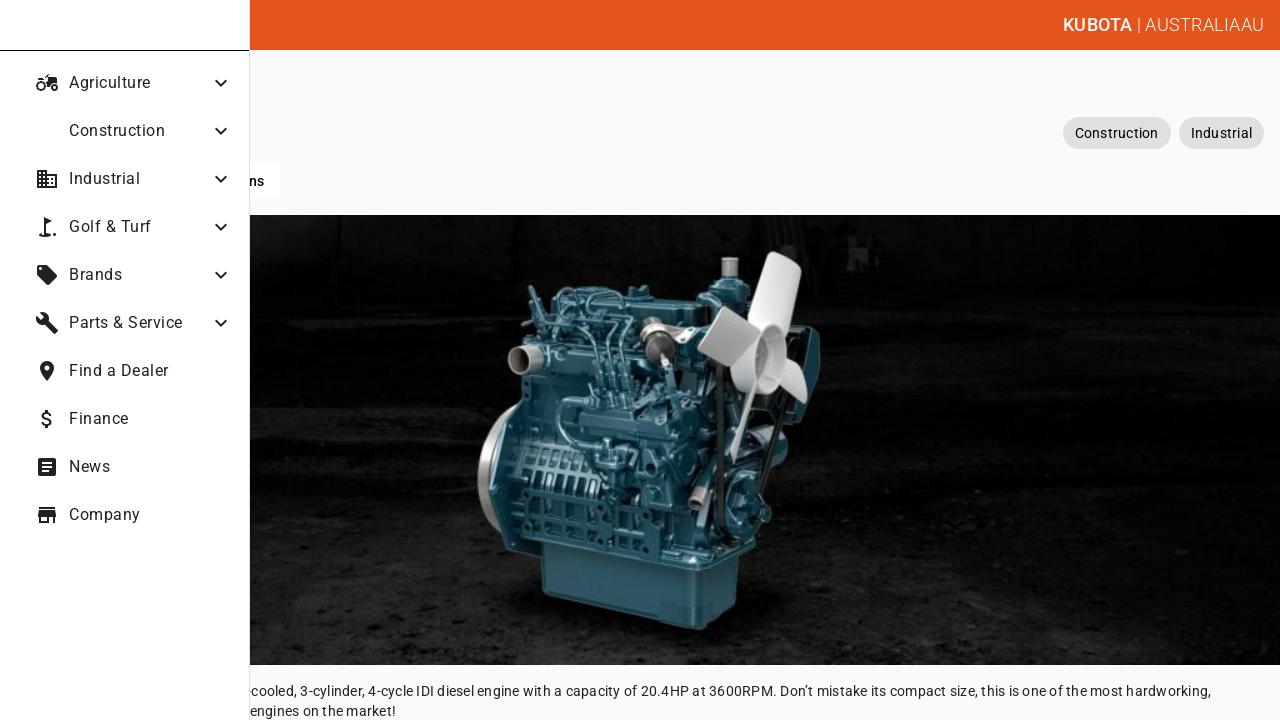

--- FILE ---
content_type: text/javascript
request_url: https://kubota.com.au/runtime.437accdb268d158f.js
body_size: 1789
content:
(()=>{"use strict";var e,m={},v={};function a(e){var o=v[e];if(void 0!==o)return o.exports;var t=v[e]={exports:{}};return m[e](t,t.exports,a),t.exports}a.m=m,e=[],a.O=(o,t,f,c)=>{if(!t){var r=1/0;for(n=0;n<e.length;n++){for(var[t,f,c]=e[n],u=!0,d=0;d<t.length;d++)(!1&c||r>=c)&&Object.keys(a.O).every(p=>a.O[p](t[d]))?t.splice(d--,1):(u=!1,c<r&&(r=c));if(u){e.splice(n--,1);var b=f();void 0!==b&&(o=b)}}return o}c=c||0;for(var n=e.length;n>0&&e[n-1][2]>c;n--)e[n]=e[n-1];e[n]=[t,f,c]},(()=>{var o,e=Object.getPrototypeOf?t=>Object.getPrototypeOf(t):t=>t.__proto__;a.t=function(t,f){if(1&f&&(t=this(t)),8&f||"object"==typeof t&&t&&(4&f&&t.__esModule||16&f&&"function"==typeof t.then))return t;var c=Object.create(null);a.r(c);var n={};o=o||[null,e({}),e([]),e(e)];for(var r=2&f&&t;"object"==typeof r&&!~o.indexOf(r);r=e(r))Object.getOwnPropertyNames(r).forEach(u=>n[u]=()=>t[u]);return n.default=()=>t,a.d(c,n),c}})(),a.d=(e,o)=>{for(var t in o)a.o(o,t)&&!a.o(e,t)&&Object.defineProperty(e,t,{enumerable:!0,get:o[t]})},a.f={},a.e=e=>Promise.all(Object.keys(a.f).reduce((o,t)=>(a.f[t](e,o),o),[])),a.u=e=>(76===e?"common":e)+"."+{57:"4e588e939feeeb35",76:"9d9d3fe41c57627e",89:"40c1e2404ae944c3",162:"687ce3223563119c",221:"f187f4e60193e630",232:"340eaeba4242b728",248:"5f7571dcf2eaddb4",367:"e9838291841bd687",466:"055f2372247507f5",477:"1c61c0b2461afa0c",478:"9e9315d28d9546b9",507:"56bce35044b685c2",582:"00db37099156f823",596:"e896fd2102e1a5b7",602:"63314ad9e3c356f6",642:"1bf8ff0f4a98a73f",666:"2c5036610614f4ad",684:"257f3dc935c1cd2c",737:"f28d3811c455353e",760:"17b1f118872f874b",785:"0081a0c5c34c4277",788:"c5e91a61c379ef01",801:"5de90a8c90a89571",944:"afabf598e46fea6c",982:"2db59d55e0d0051b"}[e]+".js",a.miniCssF=e=>{},a.o=(e,o)=>Object.prototype.hasOwnProperty.call(e,o),(()=>{var e={},o="kubota-au:";a.l=(t,f,c,n)=>{if(e[t])e[t].push(f);else{var r,u;if(void 0!==c)for(var d=document.getElementsByTagName("script"),b=0;b<d.length;b++){var i=d[b];if(i.getAttribute("src")==t||i.getAttribute("data-webpack")==o+c){r=i;break}}r||(u=!0,(r=document.createElement("script")).type="module",r.charset="utf-8",r.timeout=120,a.nc&&r.setAttribute("nonce",a.nc),r.setAttribute("data-webpack",o+c),r.src=a.tu(t)),e[t]=[f];var l=(g,p)=>{r.onerror=r.onload=null,clearTimeout(s);var _=e[t];if(delete e[t],r.parentNode&&r.parentNode.removeChild(r),_&&_.forEach(y=>y(p)),g)return g(p)},s=setTimeout(l.bind(null,void 0,{type:"timeout",target:r}),12e4);r.onerror=l.bind(null,r.onerror),r.onload=l.bind(null,r.onload),u&&document.head.appendChild(r)}}})(),a.r=e=>{typeof Symbol<"u"&&Symbol.toStringTag&&Object.defineProperty(e,Symbol.toStringTag,{value:"Module"}),Object.defineProperty(e,"__esModule",{value:!0})},(()=>{var e;a.tt=()=>(void 0===e&&(e={createScriptURL:o=>o},typeof trustedTypes<"u"&&trustedTypes.createPolicy&&(e=trustedTypes.createPolicy("angular#bundler",e))),e)})(),a.tu=e=>a.tt().createScriptURL(e),a.p="",(()=>{var e={121:0};a.f.j=(f,c)=>{var n=a.o(e,f)?e[f]:void 0;if(0!==n)if(n)c.push(n[2]);else if(121!=f){var r=new Promise((i,l)=>n=e[f]=[i,l]);c.push(n[2]=r);var u=a.p+a.u(f),d=new Error;a.l(u,i=>{if(a.o(e,f)&&(0!==(n=e[f])&&(e[f]=void 0),n)){var l=i&&("load"===i.type?"missing":i.type),s=i&&i.target&&i.target.src;d.message="Loading chunk "+f+" failed.\n("+l+": "+s+")",d.name="ChunkLoadError",d.type=l,d.request=s,n[1](d)}},"chunk-"+f,f)}else e[f]=0},a.O.j=f=>0===e[f];var o=(f,c)=>{var d,b,[n,r,u]=c,i=0;if(n.some(s=>0!==e[s])){for(d in r)a.o(r,d)&&(a.m[d]=r[d]);if(u)var l=u(a)}for(f&&f(c);i<n.length;i++)a.o(e,b=n[i])&&e[b]&&e[b][0](),e[b]=0;return a.O(l)},t=self.webpackChunkkubota_au=self.webpackChunkkubota_au||[];t.forEach(o.bind(null,0)),t.push=o.bind(null,t.push.bind(t))})()})();

--- FILE ---
content_type: text/javascript
request_url: https://kubota.com.au/scripts.8b4065d6053ae39c.js
body_size: 37952
content:
!function(te,W){"object"==typeof exports&&typeof module<"u"?module.exports=W():"function"==typeof define&&define.amd?define(W):(te=typeof globalThis<"u"?globalThis:te||self).Swiper=W()}(this,function(){"use strict";function te(a){return null!==a&&"object"==typeof a&&"constructor"in a&&a.constructor===Object}function W(a,e){void 0===a&&(a={}),void 0===e&&(e={}),Object.keys(e).forEach(t=>{void 0===a[t]?a[t]=e[t]:te(e[t])&&te(a[t])&&Object.keys(e[t]).length>0&&W(a[t],e[t])})}const Le={body:{},addEventListener(){},removeEventListener(){},activeElement:{blur(){},nodeName:""},querySelector:()=>null,querySelectorAll:()=>[],getElementById:()=>null,createEvent:()=>({initEvent(){}}),createElement:()=>({children:[],childNodes:[],style:{},setAttribute(){},getElementsByTagName:()=>[]}),createElementNS:()=>({}),importNode:()=>null,location:{hash:"",host:"",hostname:"",href:"",origin:"",pathname:"",protocol:"",search:""}};function X(){const a=typeof document<"u"?document:{};return W(a,Le),a}const Be={document:Le,navigator:{userAgent:""},location:{hash:"",host:"",hostname:"",href:"",origin:"",pathname:"",protocol:"",search:""},history:{replaceState(){},pushState(){},go(){},back(){}},CustomEvent:function(){return this},addEventListener(){},removeEventListener(){},getComputedStyle:()=>({getPropertyValue:()=>""}),Image(){},Date(){},screen:{},setTimeout(){},clearTimeout(){},matchMedia:()=>({}),requestAnimationFrame:a=>typeof setTimeout>"u"?(a(),null):setTimeout(a,0),cancelAnimationFrame(a){typeof setTimeout<"u"&&clearTimeout(a)}};function D(){const a=typeof window<"u"?window:{};return W(a,Be),a}function U(a,e){return void 0===e&&(e=0),setTimeout(a,e)}function R(){return Date.now()}function he(a,e){void 0===e&&(e="x");const t=D();let s,l,i;const c=function(r){const n=D();let p;return n.getComputedStyle&&(p=n.getComputedStyle(r,null)),!p&&r.currentStyle&&(p=r.currentStyle),p||(p=r.style),p}(a);return t.WebKitCSSMatrix?(l=c.transform||c.webkitTransform,l.split(",").length>6&&(l=l.split(", ").map(r=>r.replace(",",".")).join(", ")),i=new t.WebKitCSSMatrix("none"===l?"":l)):(i=c.MozTransform||c.OTransform||c.MsTransform||c.msTransform||c.transform||c.getPropertyValue("transform").replace("translate(","matrix(1, 0, 0, 1,"),s=i.toString().split(",")),"x"===e&&(l=t.WebKitCSSMatrix?i.m41:16===s.length?parseFloat(s[12]):parseFloat(s[4])),"y"===e&&(l=t.WebKitCSSMatrix?i.m42:16===s.length?parseFloat(s[13]):parseFloat(s[5])),l||0}function se(a){return"object"==typeof a&&null!==a&&a.constructor&&"Object"===Object.prototype.toString.call(a).slice(8,-1)}function Ne(a){return typeof window<"u"&&void 0!==window.HTMLElement?a instanceof HTMLElement:a&&(1===a.nodeType||11===a.nodeType)}function N(){const a=Object(arguments.length<=0?void 0:arguments[0]),e=["__proto__","constructor","prototype"];for(let t=1;t<arguments.length;t+=1){const s=t<0||arguments.length<=t?void 0:arguments[t];if(null!=s&&!Ne(s)){const l=Object.keys(Object(s)).filter(i=>e.indexOf(i)<0);for(let i=0,c=l.length;i<c;i+=1){const r=l[i],n=Object.getOwnPropertyDescriptor(s,r);void 0!==n&&n.enumerable&&(se(a[r])&&se(s[r])?s[r].__swiper__?a[r]=s[r]:N(a[r],s[r]):!se(a[r])&&se(s[r])?(a[r]={},s[r].__swiper__?a[r]=s[r]:N(a[r],s[r])):a[r]=s[r])}}}return a}function ae(a,e,t){a.style.setProperty(e,t)}function ze(a){let{swiper:e,targetPosition:t,side:s}=a;const l=D(),i=-e.translate;let c,r=null;const n=e.params.speed;e.wrapperEl.style.scrollSnapType="none",l.cancelAnimationFrame(e.cssModeFrameID);const p=t>i?"next":"prev",u=(d,m)=>"next"===p&&d>=m||"prev"===p&&d<=m,o=()=>{c=(new Date).getTime(),null===r&&(r=c);const d=Math.max(Math.min((c-r)/n,1),0),m=.5-Math.cos(d*Math.PI)/2;let f=i+m*(t-i);if(u(f,t)&&(f=t),e.wrapperEl.scrollTo({[s]:f}),u(f,t))return e.wrapperEl.style.overflow="hidden",e.wrapperEl.style.scrollSnapType="",setTimeout(()=>{e.wrapperEl.style.overflow="",e.wrapperEl.scrollTo({[s]:f})}),void l.cancelAnimationFrame(e.cssModeFrameID);e.cssModeFrameID=l.requestAnimationFrame(o)};o()}function K(a){return a.querySelector(".swiper-slide-transform")||a.shadowEl&&a.shadowEl.querySelector(".swiper-slide-transform")||a}function Y(a,e){return void 0===e&&(e=""),[...a.children].filter(t=>t.matches(e))}function F(a,e){void 0===e&&(e=[]);const t=document.createElement(a);return t.classList.add(...Array.isArray(e)?e:[e]),t}function de(a){const e=D(),t=X(),s=a.getBoundingClientRect(),l=t.body;return{top:s.top+(a===e?e.scrollY:a.scrollTop)-(a.clientTop||l.clientTop||0),left:s.left+(a===e?e.scrollX:a.scrollLeft)-(a.clientLeft||l.clientLeft||0)}}function _(a,e){return D().getComputedStyle(a,null).getPropertyValue(e)}function ie(a){let e,t=a;if(t){for(e=0;null!==(t=t.previousSibling);)1===t.nodeType&&(e+=1);return e}}function Z(a,e){const t=[];let s=a.parentElement;for(;s;)e?s.matches(e)&&t.push(s):t.push(s),s=s.parentElement;return t}function re(a,e){e&&a.addEventListener("transitionend",function t(s){s.target===a&&(e.call(a,s),a.removeEventListener("transitionend",t))})}function fe(a,e,t){const s=D();return t?a["width"===e?"offsetWidth":"offsetHeight"]+parseFloat(s.getComputedStyle(a,null).getPropertyValue("width"===e?"margin-right":"margin-top"))+parseFloat(s.getComputedStyle(a,null).getPropertyValue("width"===e?"margin-left":"margin-bottom")):a.offsetWidth}let ge,ve,we;function Ae(){return ge||(ge=function(){const a=D(),e=X();return{smoothScroll:e.documentElement&&e.documentElement.style&&"scrollBehavior"in e.documentElement.style,touch:!!("ontouchstart"in a||a.DocumentTouch&&e instanceof a.DocumentTouch)}}()),ge}var Fe={on(a,e,t){const s=this;if(!s.eventsListeners||s.destroyed||"function"!=typeof e)return s;const l=t?"unshift":"push";return a.split(" ").forEach(i=>{s.eventsListeners[i]||(s.eventsListeners[i]=[]),s.eventsListeners[i][l](e)}),s},once(a,e,t){const s=this;if(!s.eventsListeners||s.destroyed||"function"!=typeof e)return s;function l(){s.off(a,l),l.__emitterProxy&&delete l.__emitterProxy;for(var i=arguments.length,c=new Array(i),r=0;r<i;r++)c[r]=arguments[r];e.apply(s,c)}return l.__emitterProxy=e,s.on(a,l,t)},onAny(a,e){const t=this;if(!t.eventsListeners||t.destroyed||"function"!=typeof a)return t;const s=e?"unshift":"push";return t.eventsAnyListeners.indexOf(a)<0&&t.eventsAnyListeners[s](a),t},offAny(a){const e=this;if(!e.eventsListeners||e.destroyed||!e.eventsAnyListeners)return e;const t=e.eventsAnyListeners.indexOf(a);return t>=0&&e.eventsAnyListeners.splice(t,1),e},off(a,e){const t=this;return!t.eventsListeners||t.destroyed||t.eventsListeners&&a.split(" ").forEach(s=>{void 0===e?t.eventsListeners[s]=[]:t.eventsListeners[s]&&t.eventsListeners[s].forEach((l,i)=>{(l===e||l.__emitterProxy&&l.__emitterProxy===e)&&t.eventsListeners[s].splice(i,1)})}),t},emit(){const a=this;if(!a.eventsListeners||a.destroyed||!a.eventsListeners)return a;let e,t,s;for(var l=arguments.length,i=new Array(l),c=0;c<l;c++)i[c]=arguments[c];return"string"==typeof i[0]||Array.isArray(i[0])?(e=i[0],t=i.slice(1,i.length),s=a):(e=i[0].events,t=i[0].data,s=i[0].context||a),t.unshift(s),(Array.isArray(e)?e:e.split(" ")).forEach(r=>{a.eventsAnyListeners&&a.eventsAnyListeners.length&&a.eventsAnyListeners.forEach(n=>{n.apply(s,[r,...t])}),a.eventsListeners&&a.eventsListeners[r]&&a.eventsListeners[r].forEach(n=>{n.apply(s,t)})}),a}};const ce=(a,e)=>{if(!a||a.destroyed||!a.params)return;const t=e.closest(a.isElement?"swiper-slide":`.${a.params.slideClass}`);if(t){const s=t.querySelector(`.${a.params.lazyPreloaderClass}`);s&&s.remove()}},be=(a,e)=>{if(!a.slides[e])return;const t=a.slides[e].querySelector('[loading="lazy"]');t&&t.removeAttribute("loading")},ye=a=>{if(!a||a.destroyed||!a.params)return;let e=a.params.lazyPreloadPrevNext;const t=a.slides.length;if(!t||!e||e<0)return;e=Math.min(e,t);const s="auto"===a.params.slidesPerView?a.slidesPerViewDynamic():Math.ceil(a.params.slidesPerView),l=a.activeIndex;if(a.params.grid&&a.params.grid.rows>1){const c=l,r=[c-e];return r.push(...Array.from({length:e}).map((n,p)=>c+s+p)),void a.slides.forEach((n,p)=>{r.includes(n.column)&&be(a,p)})}const i=l+s-1;if(a.params.rewind||a.params.loop)for(let c=l-e;c<=i+e;c+=1){const r=(c%t+t)%t;(r<l||r>i)&&be(a,r)}else for(let c=Math.max(l-e,0);c<=Math.min(i+e,t-1);c+=1)c!==l&&(c>i||c<l)&&be(a,c)};function $e(a){let{swiper:e,runCallbacks:t,direction:s,step:l}=a;const{activeIndex:i,previousIndex:c}=e;let r=s;if(r||(r=i>c?"next":i<c?"prev":"reset"),e.emit(`transition${l}`),t&&i!==c){if("reset"===r)return void e.emit(`slideResetTransition${l}`);e.emit(`slideChangeTransition${l}`),e.emit("next"===r?`slideNextTransition${l}`:`slidePrevTransition${l}`)}}function Ue(a){const e=this,t=X(),s=D(),l=e.touchEventsData;l.evCache.push(a);const{params:i,touches:c,enabled:r}=e;if(!r||!i.simulateTouch&&"mouse"===a.pointerType||e.animating&&i.preventInteractionOnTransition)return;!e.animating&&i.cssMode&&i.loop&&e.loopFix();let n=a;n.originalEvent&&(n=n.originalEvent);let p=n.target;if("wrapper"===i.touchEventsTarget&&!e.wrapperEl.contains(p)||"which"in n&&3===n.which||"button"in n&&n.button>0||l.isTouched&&l.isMoved)return;const u=!!i.noSwipingClass&&""!==i.noSwipingClass,o=a.composedPath?a.composedPath():a.path;u&&n.target&&n.target.shadowRoot&&o&&(p=o[0]);const d=i.noSwipingSelector?i.noSwipingSelector:`.${i.noSwipingClass}`;if(i.noSwiping&&(n.target&&n.target.shadowRoot?function(T,L){return void 0===L&&(L=this),function $(E){if(!E||E===X()||E===D())return null;E.assignedSlot&&(E=E.assignedSlot);const x=E.closest(T);return x||E.getRootNode?x||$(E.getRootNode().host):null}(L)}(d,p):p.closest(d)))return void(e.allowClick=!0);if(i.swipeHandler&&!p.closest(i.swipeHandler))return;c.currentX=n.pageX,c.currentY=n.pageY;const f=c.currentX,g=c.currentY,b=i.edgeSwipeDetection||i.iOSEdgeSwipeDetection,h=i.edgeSwipeThreshold||i.iOSEdgeSwipeThreshold;if(b&&(f<=h||f>=s.innerWidth-h)){if("prevent"!==b)return;a.preventDefault()}Object.assign(l,{isTouched:!0,isMoved:!1,allowTouchCallbacks:!0,isScrolling:void 0,startMoving:void 0}),c.startX=f,c.startY=g,l.touchStartTime=R(),e.allowClick=!0,e.updateSize(),e.swipeDirection=void 0,i.threshold>0&&(l.allowThresholdMove=!1);let v=!0;p.matches(l.focusableElements)&&(v=!1,"SELECT"===p.nodeName&&(l.isTouched=!1)),t.activeElement&&t.activeElement.matches(l.focusableElements)&&t.activeElement!==p&&t.activeElement.blur(),!i.touchStartForcePreventDefault&&!(v&&e.allowTouchMove&&i.touchStartPreventDefault)||p.isContentEditable||n.preventDefault(),i.freeMode&&i.freeMode.enabled&&e.freeMode&&e.animating&&!i.cssMode&&e.freeMode.onTouchStart(),e.emit("touchStart",n)}function Ke(a){const e=X(),t=this,s=t.touchEventsData,{params:l,touches:i,rtlTranslate:c,enabled:r}=t;if(!r||!l.simulateTouch&&"mouse"===a.pointerType)return;let n=a;if(n.originalEvent&&(n=n.originalEvent),!s.isTouched)return void(s.startMoving&&s.isScrolling&&t.emit("touchMoveOpposite",n));const p=s.evCache.findIndex($=>$.pointerId===n.pointerId);p>=0&&(s.evCache[p]=n);const u=s.evCache.length>1?s.evCache[0]:n,o=u.pageX,d=u.pageY;if(n.preventedByNestedSwiper)return i.startX=o,void(i.startY=d);if(!t.allowTouchMove)return n.target.matches(s.focusableElements)||(t.allowClick=!1),void(s.isTouched&&(Object.assign(i,{startX:o,startY:d,prevX:t.touches.currentX,prevY:t.touches.currentY,currentX:o,currentY:d}),s.touchStartTime=R()));if(l.touchReleaseOnEdges&&!l.loop)if(t.isVertical()){if(d<i.startY&&t.translate<=t.maxTranslate()||d>i.startY&&t.translate>=t.minTranslate())return s.isTouched=!1,void(s.isMoved=!1)}else if(o<i.startX&&t.translate<=t.maxTranslate()||o>i.startX&&t.translate>=t.minTranslate())return;if(e.activeElement&&n.target===e.activeElement&&n.target.matches(s.focusableElements))return s.isMoved=!0,void(t.allowClick=!1);if(s.allowTouchCallbacks&&t.emit("touchMove",n),n.targetTouches&&n.targetTouches.length>1)return;i.currentX=o,i.currentY=d;const m=i.currentX-i.startX,f=i.currentY-i.startY;if(t.params.threshold&&Math.sqrt(m**2+f**2)<t.params.threshold)return;if(void 0===s.isScrolling){let $;t.isHorizontal()&&i.currentY===i.startY||t.isVertical()&&i.currentX===i.startX?s.isScrolling=!1:m*m+f*f>=25&&($=180*Math.atan2(Math.abs(f),Math.abs(m))/Math.PI,s.isScrolling=t.isHorizontal()?$>l.touchAngle:90-$>l.touchAngle)}if(s.isScrolling&&t.emit("touchMoveOpposite",n),void 0===s.startMoving&&(i.currentX===i.startX&&i.currentY===i.startY||(s.startMoving=!0)),s.isScrolling||t.zoom&&t.params.zoom&&t.params.zoom.enabled&&s.evCache.length>1)return void(s.isTouched=!1);if(!s.startMoving)return;t.allowClick=!1,!l.cssMode&&n.cancelable&&n.preventDefault(),l.touchMoveStopPropagation&&!l.nested&&n.stopPropagation();let g=t.isHorizontal()?m:f,b=t.isHorizontal()?i.currentX-i.previousX:i.currentY-i.previousY;l.oneWayMovement&&(g=Math.abs(g)*(c?1:-1),b=Math.abs(b)*(c?1:-1)),i.diff=g,g*=l.touchRatio,c&&(g=-g,b=-b);const h=t.touchesDirection;t.swipeDirection=g>0?"prev":"next",t.touchesDirection=b>0?"prev":"next";const v=t.params.loop&&!l.cssMode;if(!s.isMoved){if(v&&t.loopFix({direction:t.swipeDirection}),s.startTranslate=t.getTranslate(),t.setTransition(0),t.animating){const $=new window.CustomEvent("transitionend",{bubbles:!0,cancelable:!0});t.wrapperEl.dispatchEvent($)}s.allowMomentumBounce=!1,!l.grabCursor||!0!==t.allowSlideNext&&!0!==t.allowSlidePrev||t.setGrabCursor(!0),t.emit("sliderFirstMove",n)}let S;s.isMoved&&h!==t.touchesDirection&&v&&Math.abs(g)>=1&&(t.loopFix({direction:t.swipeDirection,setTranslate:!0}),S=!0),t.emit("sliderMove",n),s.isMoved=!0,s.currentTranslate=g+s.startTranslate;let T=!0,L=l.resistanceRatio;if(l.touchReleaseOnEdges&&(L=0),g>0?(v&&!S&&s.currentTranslate>(l.centeredSlides?t.minTranslate()-t.size/2:t.minTranslate())&&t.loopFix({direction:"prev",setTranslate:!0,activeSlideIndex:0}),s.currentTranslate>t.minTranslate()&&(T=!1,l.resistance&&(s.currentTranslate=t.minTranslate()-1+(-t.minTranslate()+s.startTranslate+g)**L))):g<0&&(v&&!S&&s.currentTranslate<(l.centeredSlides?t.maxTranslate()+t.size/2:t.maxTranslate())&&t.loopFix({direction:"next",setTranslate:!0,activeSlideIndex:t.slides.length-("auto"===l.slidesPerView?t.slidesPerViewDynamic():Math.ceil(parseFloat(l.slidesPerView,10)))}),s.currentTranslate<t.maxTranslate()&&(T=!1,l.resistance&&(s.currentTranslate=t.maxTranslate()+1-(t.maxTranslate()-s.startTranslate-g)**L))),T&&(n.preventedByNestedSwiper=!0),!t.allowSlideNext&&"next"===t.swipeDirection&&s.currentTranslate<s.startTranslate&&(s.currentTranslate=s.startTranslate),!t.allowSlidePrev&&"prev"===t.swipeDirection&&s.currentTranslate>s.startTranslate&&(s.currentTranslate=s.startTranslate),t.allowSlidePrev||t.allowSlideNext||(s.currentTranslate=s.startTranslate),l.threshold>0){if(!(Math.abs(g)>l.threshold||s.allowThresholdMove))return void(s.currentTranslate=s.startTranslate);if(!s.allowThresholdMove)return s.allowThresholdMove=!0,i.startX=i.currentX,i.startY=i.currentY,s.currentTranslate=s.startTranslate,void(i.diff=t.isHorizontal()?i.currentX-i.startX:i.currentY-i.startY)}l.followFinger&&!l.cssMode&&((l.freeMode&&l.freeMode.enabled&&t.freeMode||l.watchSlidesProgress)&&(t.updateActiveIndex(),t.updateSlidesClasses()),l.freeMode&&l.freeMode.enabled&&t.freeMode&&t.freeMode.onTouchMove(),t.updateProgress(s.currentTranslate),t.setTranslate(s.currentTranslate))}function Ze(a){const e=this,t=e.touchEventsData,s=t.evCache.findIndex(S=>S.pointerId===a.pointerId);if(s>=0&&t.evCache.splice(s,1),["pointercancel","pointerout","pointerleave"].includes(a.type)&&("pointercancel"!==a.type||!e.browser.isSafari&&!e.browser.isWebView))return;const{params:l,touches:i,rtlTranslate:c,slidesGrid:r,enabled:n}=e;if(!n||!l.simulateTouch&&"mouse"===a.pointerType)return;let p=a;if(p.originalEvent&&(p=p.originalEvent),t.allowTouchCallbacks&&e.emit("touchEnd",p),t.allowTouchCallbacks=!1,!t.isTouched)return t.isMoved&&l.grabCursor&&e.setGrabCursor(!1),t.isMoved=!1,void(t.startMoving=!1);l.grabCursor&&t.isMoved&&t.isTouched&&(!0===e.allowSlideNext||!0===e.allowSlidePrev)&&e.setGrabCursor(!1);const u=R(),o=u-t.touchStartTime;if(e.allowClick){const S=p.path||p.composedPath&&p.composedPath();e.updateClickedSlide(S&&S[0]||p.target),e.emit("tap click",p),o<300&&u-t.lastClickTime<300&&e.emit("doubleTap doubleClick",p)}if(t.lastClickTime=R(),U(()=>{e.destroyed||(e.allowClick=!0)}),!t.isTouched||!t.isMoved||!e.swipeDirection||0===i.diff||t.currentTranslate===t.startTranslate)return t.isTouched=!1,t.isMoved=!1,void(t.startMoving=!1);let d;if(t.isTouched=!1,t.isMoved=!1,t.startMoving=!1,d=l.followFinger?c?e.translate:-e.translate:-t.currentTranslate,l.cssMode)return;if(l.freeMode&&l.freeMode.enabled)return void e.freeMode.onTouchEnd({currentPos:d});let m=0,f=e.slidesSizesGrid[0];for(let S=0;S<r.length;S+=S<l.slidesPerGroupSkip?1:l.slidesPerGroup){const T=S<l.slidesPerGroupSkip-1?1:l.slidesPerGroup;void 0!==r[S+T]?d>=r[S]&&d<r[S+T]&&(m=S,f=r[S+T]-r[S]):d>=r[S]&&(m=S,f=r[r.length-1]-r[r.length-2])}let g=null,b=null;l.rewind&&(e.isBeginning?b=l.virtual&&l.virtual.enabled&&e.virtual?e.virtual.slides.length-1:e.slides.length-1:e.isEnd&&(g=0));const h=(d-r[m])/f,v=m<l.slidesPerGroupSkip-1?1:l.slidesPerGroup;if(o>l.longSwipesMs){if(!l.longSwipes)return void e.slideTo(e.activeIndex);"next"===e.swipeDirection&&e.slideTo(h>=l.longSwipesRatio?l.rewind&&e.isEnd?g:m+v:m),"prev"===e.swipeDirection&&(h>1-l.longSwipesRatio?e.slideTo(m+v):null!==b&&h<0&&Math.abs(h)>l.longSwipesRatio?e.slideTo(b):e.slideTo(m))}else{if(!l.shortSwipes)return void e.slideTo(e.activeIndex);!e.navigation||p.target!==e.navigation.nextEl&&p.target!==e.navigation.prevEl?("next"===e.swipeDirection&&e.slideTo(null!==g?g:m+v),"prev"===e.swipeDirection&&e.slideTo(null!==b?b:m)):e.slideTo(p.target===e.navigation.nextEl?m+v:m)}}function Ie(){const a=this,{params:e,el:t}=a;if(t&&0===t.offsetWidth)return;e.breakpoints&&a.setBreakpoint();const{allowSlideNext:s,allowSlidePrev:l,snapGrid:i}=a,c=a.virtual&&a.params.virtual.enabled;a.allowSlideNext=!0,a.allowSlidePrev=!0,a.updateSize(),a.updateSlides(),a.updateSlidesClasses(),!("auto"===e.slidesPerView||e.slidesPerView>1)||!a.isEnd||a.isBeginning||a.params.centeredSlides||c&&e.loop?a.params.loop&&!c?a.slideToLoop(a.realIndex,0,!1,!0):a.slideTo(a.activeIndex,0,!1,!0):a.slideTo(a.slides.length-1,0,!1,!0),a.autoplay&&a.autoplay.running&&a.autoplay.paused&&(clearTimeout(a.autoplay.resizeTimeout),a.autoplay.resizeTimeout=setTimeout(()=>{a.autoplay&&a.autoplay.running&&a.autoplay.paused&&a.autoplay.resume()},500)),a.allowSlidePrev=l,a.allowSlideNext=s,a.params.watchOverflow&&i!==a.snapGrid&&a.checkOverflow()}function Qe(a){const e=this;e.enabled&&(e.allowClick||(e.params.preventClicks&&a.preventDefault(),e.params.preventClicksPropagation&&e.animating&&(a.stopPropagation(),a.stopImmediatePropagation())))}function Je(){const a=this,{wrapperEl:e,rtlTranslate:t,enabled:s}=a;if(!s)return;let l;a.previousTranslate=a.translate,a.translate=a.isHorizontal()?-e.scrollLeft:-e.scrollTop,0===a.translate&&(a.translate=0),a.updateActiveIndex(),a.updateSlidesClasses();const i=a.maxTranslate()-a.minTranslate();l=0===i?0:(a.translate-a.minTranslate())/i,l!==a.progress&&a.updateProgress(t?-a.translate:a.translate),a.emit("setTranslate",a.translate,!1)}function et(a){const e=this;ce(e,a.target),e.params.cssMode||"auto"!==e.params.slidesPerView&&!e.params.autoHeight||e.update()}let ke=!1;function tt(){}const Oe=(a,e)=>{const t=X(),{params:s,el:l,wrapperEl:i,device:c}=a,r=!!s.nested,n="on"===e?"addEventListener":"removeEventListener",p=e;l[n]("pointerdown",a.onTouchStart,{passive:!1}),t[n]("pointermove",a.onTouchMove,{passive:!1,capture:r}),t[n]("pointerup",a.onTouchEnd,{passive:!0}),t[n]("pointercancel",a.onTouchEnd,{passive:!0}),t[n]("pointerout",a.onTouchEnd,{passive:!0}),t[n]("pointerleave",a.onTouchEnd,{passive:!0}),(s.preventClicks||s.preventClicksPropagation)&&l[n]("click",a.onClick,!0),s.cssMode&&i[n]("scroll",a.onScroll),a[p](s.updateOnWindowResize?c.ios||c.android?"resize orientationchange observerUpdate":"resize observerUpdate":"observerUpdate",Ie,!0),l[n]("load",a.onLoad,{capture:!0})},De=(a,e)=>a.grid&&e.grid&&e.grid.rows>1;var Ge={init:!0,direction:"horizontal",oneWayMovement:!1,touchEventsTarget:"wrapper",initialSlide:0,speed:300,cssMode:!1,updateOnWindowResize:!0,resizeObserver:!0,nested:!1,createElements:!1,enabled:!0,focusableElements:"input, select, option, textarea, button, video, label",width:null,height:null,preventInteractionOnTransition:!1,userAgent:null,url:null,edgeSwipeDetection:!1,edgeSwipeThreshold:20,autoHeight:!1,setWrapperSize:!1,virtualTranslate:!1,effect:"slide",breakpoints:void 0,breakpointsBase:"window",spaceBetween:0,slidesPerView:1,slidesPerGroup:1,slidesPerGroupSkip:0,slidesPerGroupAuto:!1,centeredSlides:!1,centeredSlidesBounds:!1,slidesOffsetBefore:0,slidesOffsetAfter:0,normalizeSlideIndex:!0,centerInsufficientSlides:!1,watchOverflow:!0,roundLengths:!1,touchRatio:1,touchAngle:45,simulateTouch:!0,shortSwipes:!0,longSwipes:!0,longSwipesRatio:.5,longSwipesMs:300,followFinger:!0,allowTouchMove:!0,threshold:5,touchMoveStopPropagation:!1,touchStartPreventDefault:!0,touchStartForcePreventDefault:!1,touchReleaseOnEdges:!1,uniqueNavElements:!0,resistance:!0,resistanceRatio:.85,watchSlidesProgress:!1,grabCursor:!1,preventClicks:!0,preventClicksPropagation:!0,slideToClickedSlide:!1,loop:!1,loopedSlides:null,loopPreventsSliding:!0,rewind:!1,allowSlidePrev:!0,allowSlideNext:!0,swipeHandler:null,noSwiping:!0,noSwipingClass:"swiper-no-swiping",noSwipingSelector:null,passiveListeners:!0,maxBackfaceHiddenSlides:10,containerModifierClass:"swiper-",slideClass:"swiper-slide",slideActiveClass:"swiper-slide-active",slideVisibleClass:"swiper-slide-visible",slideNextClass:"swiper-slide-next",slidePrevClass:"swiper-slide-prev",wrapperClass:"swiper-wrapper",lazyPreloaderClass:"swiper-lazy-preloader",lazyPreloadPrevNext:0,runCallbacksOnInit:!0,_emitClasses:!1};function st(a,e){return function(t){void 0===t&&(t={});const s=Object.keys(t)[0],l=t[s];"object"==typeof l&&null!==l?(["navigation","pagination","scrollbar"].indexOf(s)>=0&&!0===a[s]&&(a[s]={auto:!0}),s in a&&"enabled"in l&&(!0===a[s]&&(a[s]={enabled:!0}),"object"!=typeof a[s]||"enabled"in a[s]||(a[s].enabled=!0),a[s]||(a[s]={enabled:!1})),N(e,t)):N(e,t)}}const Ee={eventsEmitter:Fe,update:{updateSize:function(){const a=this;let e,t;const s=a.el;e=null!=a.params.width?a.params.width:s.clientWidth,t=null!=a.params.height?a.params.height:s.clientHeight,0===e&&a.isHorizontal()||0===t&&a.isVertical()||(e=e-parseInt(_(s,"padding-left")||0,10)-parseInt(_(s,"padding-right")||0,10),t=t-parseInt(_(s,"padding-top")||0,10)-parseInt(_(s,"padding-bottom")||0,10),Number.isNaN(e)&&(e=0),Number.isNaN(t)&&(t=0),Object.assign(a,{width:e,height:t,size:a.isHorizontal()?e:t}))},updateSlides:function(){const a=this;function e(y){return a.isHorizontal()?y:{width:"height","margin-top":"margin-left","margin-bottom ":"margin-right","margin-left":"margin-top","margin-right":"margin-bottom","padding-left":"padding-top","padding-right":"padding-bottom",marginRight:"marginBottom"}[y]}function t(y,w){return parseFloat(y.getPropertyValue(e(w))||0)}const s=a.params,{wrapperEl:l,slidesEl:i,size:c,rtlTranslate:r,wrongRTL:n}=a,p=a.virtual&&s.virtual.enabled,u=p?a.virtual.slides.length:a.slides.length,o=Y(i,`.${a.params.slideClass}, swiper-slide`),d=p?a.virtual.slides.length:o.length;let m=[];const f=[],g=[];let b=s.slidesOffsetBefore;"function"==typeof b&&(b=s.slidesOffsetBefore.call(a));let h=s.slidesOffsetAfter;"function"==typeof h&&(h=s.slidesOffsetAfter.call(a));const v=a.snapGrid.length,S=a.slidesGrid.length;let T=s.spaceBetween,L=-b,$=0,E=0;if(void 0===c)return;"string"==typeof T&&T.indexOf("%")>=0?T=parseFloat(T.replace("%",""))/100*c:"string"==typeof T&&(T=parseFloat(T)),a.virtualSize=-T,o.forEach(y=>{r?y.style.marginLeft="":y.style.marginRight="",y.style.marginBottom="",y.style.marginTop=""}),s.centeredSlides&&s.cssMode&&(ae(l,"--swiper-centered-offset-before",""),ae(l,"--swiper-centered-offset-after",""));const x=s.grid&&s.grid.rows>1&&a.grid;let P;x&&a.grid.initSlides(d);const z="auto"===s.slidesPerView&&s.breakpoints&&Object.keys(s.breakpoints).filter(y=>void 0!==s.breakpoints[y].slidesPerView).length>0;for(let y=0;y<d;y+=1){let w;if(P=0,o[y]&&(w=o[y]),x&&a.grid.updateSlide(y,w,d,e),!o[y]||"none"!==_(w,"display")){if("auto"===s.slidesPerView){z&&(o[y].style[e("width")]="");const M=getComputedStyle(w),C=w.style.transform,A=w.style.webkitTransform;if(C&&(w.style.transform="none"),A&&(w.style.webkitTransform="none"),s.roundLengths)P=a.isHorizontal()?fe(w,"width",!0):fe(w,"height",!0);else{const k=t(M,"width"),G=t(M,"padding-left"),H=t(M,"padding-right"),I=t(M,"margin-left"),O=t(M,"margin-right"),B=M.getPropertyValue("box-sizing");if(B&&"border-box"===B)P=k+I+O;else{const{clientWidth:V,offsetWidth:ee}=w;P=k+G+H+I+O+(ee-V)}}C&&(w.style.transform=C),A&&(w.style.webkitTransform=A),s.roundLengths&&(P=Math.floor(P))}else P=(c-(s.slidesPerView-1)*T)/s.slidesPerView,s.roundLengths&&(P=Math.floor(P)),o[y]&&(o[y].style[e("width")]=`${P}px`);o[y]&&(o[y].swiperSlideSize=P),g.push(P),s.centeredSlides?(L=L+P/2+$/2+T,0===$&&0!==y&&(L=L-c/2-T),0===y&&(L=L-c/2-T),Math.abs(L)<.001&&(L=0),s.roundLengths&&(L=Math.floor(L)),E%s.slidesPerGroup==0&&m.push(L),f.push(L)):(s.roundLengths&&(L=Math.floor(L)),(E-Math.min(a.params.slidesPerGroupSkip,E))%a.params.slidesPerGroup==0&&m.push(L),f.push(L),L=L+P+T),a.virtualSize+=P+T,$=P,E+=1}}if(a.virtualSize=Math.max(a.virtualSize,c)+h,r&&n&&("slide"===s.effect||"coverflow"===s.effect)&&(l.style.width=`${a.virtualSize+T}px`),s.setWrapperSize&&(l.style[e("width")]=`${a.virtualSize+T}px`),x&&a.grid.updateWrapperSize(P,m,e),!s.centeredSlides){const y=[];for(let w=0;w<m.length;w+=1){let M=m[w];s.roundLengths&&(M=Math.floor(M)),m[w]<=a.virtualSize-c&&y.push(M)}m=y,Math.floor(a.virtualSize-c)-Math.floor(m[m.length-1])>1&&m.push(a.virtualSize-c)}if(p&&s.loop){const y=g[0]+T;if(s.slidesPerGroup>1){const w=Math.ceil((a.virtual.slidesBefore+a.virtual.slidesAfter)/s.slidesPerGroup),M=y*s.slidesPerGroup;for(let C=0;C<w;C+=1)m.push(m[m.length-1]+M)}for(let w=0;w<a.virtual.slidesBefore+a.virtual.slidesAfter;w+=1)1===s.slidesPerGroup&&m.push(m[m.length-1]+y),f.push(f[f.length-1]+y),a.virtualSize+=y}if(0===m.length&&(m=[0]),0!==T){const y=a.isHorizontal()&&r?"marginLeft":e("marginRight");o.filter((w,M)=>!(s.cssMode&&!s.loop)||M!==o.length-1).forEach(w=>{w.style[y]=`${T}px`})}if(s.centeredSlides&&s.centeredSlidesBounds){let y=0;g.forEach(M=>{y+=M+(T||0)}),y-=T;const w=y-c;m=m.map(M=>M<=0?-b:M>w?w+h:M)}if(s.centerInsufficientSlides){let y=0;if(g.forEach(w=>{y+=w+(T||0)}),y-=T,y<c){const w=(c-y)/2;m.forEach((M,C)=>{m[C]=M-w}),f.forEach((M,C)=>{f[C]=M+w})}}if(Object.assign(a,{slides:o,snapGrid:m,slidesGrid:f,slidesSizesGrid:g}),s.centeredSlides&&s.cssMode&&!s.centeredSlidesBounds){ae(l,"--swiper-centered-offset-before",-m[0]+"px"),ae(l,"--swiper-centered-offset-after",a.size/2-g[g.length-1]/2+"px");const y=-a.snapGrid[0],w=-a.slidesGrid[0];a.snapGrid=a.snapGrid.map(M=>M+y),a.slidesGrid=a.slidesGrid.map(M=>M+w)}if(d!==u&&a.emit("slidesLengthChange"),m.length!==v&&(a.params.watchOverflow&&a.checkOverflow(),a.emit("snapGridLengthChange")),f.length!==S&&a.emit("slidesGridLengthChange"),s.watchSlidesProgress&&a.updateSlidesOffset(),!(p||s.cssMode||"slide"!==s.effect&&"fade"!==s.effect)){const y=`${s.containerModifierClass}backface-hidden`,w=a.el.classList.contains(y);d<=s.maxBackfaceHiddenSlides?w||a.el.classList.add(y):w&&a.el.classList.remove(y)}},updateAutoHeight:function(a){const e=this,t=[],s=e.virtual&&e.params.virtual.enabled;let l,i=0;"number"==typeof a?e.setTransition(a):!0===a&&e.setTransition(e.params.speed);const c=r=>s?e.slides[e.getSlideIndexByData(r)]:e.slides[r];if("auto"!==e.params.slidesPerView&&e.params.slidesPerView>1)if(e.params.centeredSlides)(e.visibleSlides||[]).forEach(r=>{t.push(r)});else for(l=0;l<Math.ceil(e.params.slidesPerView);l+=1){const r=e.activeIndex+l;if(r>e.slides.length&&!s)break;t.push(c(r))}else t.push(c(e.activeIndex));for(l=0;l<t.length;l+=1)if(void 0!==t[l]){const r=t[l].offsetHeight;i=r>i?r:i}(i||0===i)&&(e.wrapperEl.style.height=`${i}px`)},updateSlidesOffset:function(){const a=this,e=a.slides,t=a.isElement?a.isHorizontal()?a.wrapperEl.offsetLeft:a.wrapperEl.offsetTop:0;for(let s=0;s<e.length;s+=1)e[s].swiperSlideOffset=(a.isHorizontal()?e[s].offsetLeft:e[s].offsetTop)-t-a.cssOverflowAdjustment()},updateSlidesProgress:function(a){void 0===a&&(a=this&&this.translate||0);const e=this,t=e.params,{slides:s,rtlTranslate:l,snapGrid:i}=e;if(0===s.length)return;void 0===s[0].swiperSlideOffset&&e.updateSlidesOffset();let c=-a;l&&(c=a),s.forEach(n=>{n.classList.remove(t.slideVisibleClass)}),e.visibleSlidesIndexes=[],e.visibleSlides=[];let r=t.spaceBetween;"string"==typeof r&&r.indexOf("%")>=0?r=parseFloat(r.replace("%",""))/100*e.size:"string"==typeof r&&(r=parseFloat(r));for(let n=0;n<s.length;n+=1){const p=s[n];let u=p.swiperSlideOffset;t.cssMode&&t.centeredSlides&&(u-=s[0].swiperSlideOffset);const o=(c+(t.centeredSlides?e.minTranslate():0)-u)/(p.swiperSlideSize+r),d=(c-i[0]+(t.centeredSlides?e.minTranslate():0)-u)/(p.swiperSlideSize+r),m=-(c-u),f=m+e.slidesSizesGrid[n];(m>=0&&m<e.size-1||f>1&&f<=e.size||m<=0&&f>=e.size)&&(e.visibleSlides.push(p),e.visibleSlidesIndexes.push(n),s[n].classList.add(t.slideVisibleClass)),p.progress=l?-o:o,p.originalProgress=l?-d:d}},updateProgress:function(a){const e=this;void 0===a&&(a=e&&e.translate&&e.translate*(e.rtlTranslate?-1:1)||0);const t=e.params,s=e.maxTranslate()-e.minTranslate();let{progress:l,isBeginning:i,isEnd:c,progressLoop:r}=e;const n=i,p=c;if(0===s)l=0,i=!0,c=!0;else{l=(a-e.minTranslate())/s;const u=Math.abs(a-e.minTranslate())<1,o=Math.abs(a-e.maxTranslate())<1;i=u||l<=0,c=o||l>=1,u&&(l=0),o&&(l=1)}if(t.loop){const u=e.getSlideIndexByData(0),o=e.getSlideIndexByData(e.slides.length-1),d=e.slidesGrid[u],m=e.slidesGrid[o],f=e.slidesGrid[e.slidesGrid.length-1],g=Math.abs(a);r=g>=d?(g-d)/f:(g+f-m)/f,r>1&&(r-=1)}Object.assign(e,{progress:l,progressLoop:r,isBeginning:i,isEnd:c}),(t.watchSlidesProgress||t.centeredSlides&&t.autoHeight)&&e.updateSlidesProgress(a),i&&!n&&e.emit("reachBeginning toEdge"),c&&!p&&e.emit("reachEnd toEdge"),(n&&!i||p&&!c)&&e.emit("fromEdge"),e.emit("progress",l)},updateSlidesClasses:function(){const a=this,{slides:e,params:t,slidesEl:s,activeIndex:l}=a,i=a.virtual&&t.virtual.enabled,c=n=>Y(s,`.${t.slideClass}${n}, swiper-slide${n}`)[0];let r;if(e.forEach(n=>{n.classList.remove(t.slideActiveClass,t.slideNextClass,t.slidePrevClass)}),i)if(t.loop){let n=l-a.virtual.slidesBefore;n<0&&(n=a.virtual.slides.length+n),n>=a.virtual.slides.length&&(n-=a.virtual.slides.length),r=c(`[data-swiper-slide-index="${n}"]`)}else r=c(`[data-swiper-slide-index="${l}"]`);else r=e[l];if(r){r.classList.add(t.slideActiveClass);let n=function(u,o){const d=[];for(;u.nextElementSibling;){const m=u.nextElementSibling;o?m.matches(o)&&d.push(m):d.push(m),u=m}return d}(r,`.${t.slideClass}, swiper-slide`)[0];t.loop&&!n&&(n=e[0]),n&&n.classList.add(t.slideNextClass);let p=function(u,o){const d=[];for(;u.previousElementSibling;){const m=u.previousElementSibling;o?m.matches(o)&&d.push(m):d.push(m),u=m}return d}(r,`.${t.slideClass}, swiper-slide`)[0];t.loop&&0===!p&&(p=e[e.length-1]),p&&p.classList.add(t.slidePrevClass)}a.emitSlidesClasses()},updateActiveIndex:function(a){const e=this,t=e.rtlTranslate?e.translate:-e.translate,{snapGrid:s,params:l,activeIndex:i,realIndex:c,snapIndex:r}=e;let n,p=a;const u=d=>{let m=d-e.virtual.slidesBefore;return m<0&&(m=e.virtual.slides.length+m),m>=e.virtual.slides.length&&(m-=e.virtual.slides.length),m};if(void 0===p&&(p=function(d){const{slidesGrid:m,params:f}=d,g=d.rtlTranslate?d.translate:-d.translate;let b;for(let h=0;h<m.length;h+=1)void 0!==m[h+1]?g>=m[h]&&g<m[h+1]-(m[h+1]-m[h])/2?b=h:g>=m[h]&&g<m[h+1]&&(b=h+1):g>=m[h]&&(b=h);return f.normalizeSlideIndex&&(b<0||void 0===b)&&(b=0),b}(e)),s.indexOf(t)>=0)n=s.indexOf(t);else{const d=Math.min(l.slidesPerGroupSkip,p);n=d+Math.floor((p-d)/l.slidesPerGroup)}if(n>=s.length&&(n=s.length-1),p===i)return n!==r&&(e.snapIndex=n,e.emit("snapIndexChange")),void(e.params.loop&&e.virtual&&e.params.virtual.enabled&&(e.realIndex=u(p)));let o;o=e.virtual&&l.virtual.enabled&&l.loop?u(p):e.slides[p]?parseInt(e.slides[p].getAttribute("data-swiper-slide-index")||p,10):p,Object.assign(e,{previousSnapIndex:r,snapIndex:n,previousRealIndex:c,realIndex:o,previousIndex:i,activeIndex:p}),e.initialized&&ye(e),e.emit("activeIndexChange"),e.emit("snapIndexChange"),c!==o&&e.emit("realIndexChange"),(e.initialized||e.params.runCallbacksOnInit)&&e.emit("slideChange")},updateClickedSlide:function(a){const e=this,t=e.params,s=a.closest(`.${t.slideClass}, swiper-slide`);let l,i=!1;if(s)for(let c=0;c<e.slides.length;c+=1)if(e.slides[c]===s){i=!0,l=c;break}if(!s||!i)return e.clickedSlide=void 0,void(e.clickedIndex=void 0);e.clickedSlide=s,e.clickedIndex=e.virtual&&e.params.virtual.enabled?parseInt(s.getAttribute("data-swiper-slide-index"),10):l,t.slideToClickedSlide&&void 0!==e.clickedIndex&&e.clickedIndex!==e.activeIndex&&e.slideToClickedSlide()}},translate:{getTranslate:function(a){void 0===a&&(a=this.isHorizontal()?"x":"y");const{params:e,rtlTranslate:t,translate:s,wrapperEl:l}=this;if(e.virtualTranslate)return t?-s:s;if(e.cssMode)return s;let i=he(l,a);return i+=this.cssOverflowAdjustment(),t&&(i=-i),i||0},setTranslate:function(a,e){const t=this,{rtlTranslate:s,params:l,wrapperEl:i,progress:c}=t;let r,n=0,p=0;t.isHorizontal()?n=s?-a:a:p=a,l.roundLengths&&(n=Math.floor(n),p=Math.floor(p)),t.previousTranslate=t.translate,t.translate=t.isHorizontal()?n:p,l.cssMode?i[t.isHorizontal()?"scrollLeft":"scrollTop"]=t.isHorizontal()?-n:-p:l.virtualTranslate||(t.isHorizontal()?n-=t.cssOverflowAdjustment():p-=t.cssOverflowAdjustment(),i.style.transform=`translate3d(${n}px, ${p}px, 0px)`);const u=t.maxTranslate()-t.minTranslate();r=0===u?0:(a-t.minTranslate())/u,r!==c&&t.updateProgress(a),t.emit("setTranslate",t.translate,e)},minTranslate:function(){return-this.snapGrid[0]},maxTranslate:function(){return-this.snapGrid[this.snapGrid.length-1]},translateTo:function(a,e,t,s,l){void 0===a&&(a=0),void 0===e&&(e=this.params.speed),void 0===t&&(t=!0),void 0===s&&(s=!0);const i=this,{params:c,wrapperEl:r}=i;if(i.animating&&c.preventInteractionOnTransition)return!1;const n=i.minTranslate(),p=i.maxTranslate();let u;if(u=s&&a>n?n:s&&a<p?p:a,i.updateProgress(u),c.cssMode){const o=i.isHorizontal();if(0===e)r[o?"scrollLeft":"scrollTop"]=-u;else{if(!i.support.smoothScroll)return ze({swiper:i,targetPosition:-u,side:o?"left":"top"}),!0;r.scrollTo({[o?"left":"top"]:-u,behavior:"smooth"})}return!0}return 0===e?(i.setTransition(0),i.setTranslate(u),t&&(i.emit("beforeTransitionStart",e,l),i.emit("transitionEnd"))):(i.setTransition(e),i.setTranslate(u),t&&(i.emit("beforeTransitionStart",e,l),i.emit("transitionStart")),i.animating||(i.animating=!0,i.onTranslateToWrapperTransitionEnd||(i.onTranslateToWrapperTransitionEnd=function(o){i&&!i.destroyed&&o.target===this&&(i.wrapperEl.removeEventListener("transitionend",i.onTranslateToWrapperTransitionEnd),i.onTranslateToWrapperTransitionEnd=null,delete i.onTranslateToWrapperTransitionEnd,t&&i.emit("transitionEnd"))}),i.wrapperEl.addEventListener("transitionend",i.onTranslateToWrapperTransitionEnd))),!0}},transition:{setTransition:function(a,e){const t=this;t.params.cssMode||(t.wrapperEl.style.transitionDuration=`${a}ms`),t.emit("setTransition",a,e)},transitionStart:function(a,e){void 0===a&&(a=!0);const t=this,{params:s}=t;s.cssMode||(s.autoHeight&&t.updateAutoHeight(),$e({swiper:t,runCallbacks:a,direction:e,step:"Start"}))},transitionEnd:function(a,e){void 0===a&&(a=!0);const t=this,{params:s}=t;t.animating=!1,s.cssMode||(t.setTransition(0),$e({swiper:t,runCallbacks:a,direction:e,step:"End"}))}},slide:{slideTo:function(a,e,t,s,l){void 0===a&&(a=0),void 0===e&&(e=this.params.speed),void 0===t&&(t=!0),"string"==typeof a&&(a=parseInt(a,10));const i=this;let c=a;c<0&&(c=0);const{params:r,snapGrid:n,slidesGrid:p,previousIndex:u,activeIndex:o,rtlTranslate:d,wrapperEl:m,enabled:f}=i;if(i.animating&&r.preventInteractionOnTransition||!f&&!s&&!l)return!1;const g=Math.min(i.params.slidesPerGroupSkip,c);let b=g+Math.floor((c-g)/i.params.slidesPerGroup);b>=n.length&&(b=n.length-1);const h=-n[b];if(r.normalizeSlideIndex)for(let S=0;S<p.length;S+=1){const T=-Math.floor(100*h),L=Math.floor(100*p[S]),$=Math.floor(100*p[S+1]);void 0!==p[S+1]?T>=L&&T<$-($-L)/2?c=S:T>=L&&T<$&&(c=S+1):T>=L&&(c=S)}if(i.initialized&&c!==o&&(!i.allowSlideNext&&(d?h>i.translate&&h>i.minTranslate():h<i.translate&&h<i.minTranslate())||!i.allowSlidePrev&&h>i.translate&&h>i.maxTranslate()&&(o||0)!==c))return!1;let v;if(c!==(u||0)&&t&&i.emit("beforeSlideChangeStart"),i.updateProgress(h),v=c>o?"next":c<o?"prev":"reset",d&&-h===i.translate||!d&&h===i.translate)return i.updateActiveIndex(c),r.autoHeight&&i.updateAutoHeight(),i.updateSlidesClasses(),"slide"!==r.effect&&i.setTranslate(h),"reset"!==v&&(i.transitionStart(t,v),i.transitionEnd(t,v)),!1;if(r.cssMode){const S=i.isHorizontal(),T=d?h:-h;if(0===e){const L=i.virtual&&i.params.virtual.enabled;L&&(i.wrapperEl.style.scrollSnapType="none",i._immediateVirtual=!0),L&&!i._cssModeVirtualInitialSet&&i.params.initialSlide>0?(i._cssModeVirtualInitialSet=!0,requestAnimationFrame(()=>{m[S?"scrollLeft":"scrollTop"]=T})):m[S?"scrollLeft":"scrollTop"]=T,L&&requestAnimationFrame(()=>{i.wrapperEl.style.scrollSnapType="",i._immediateVirtual=!1})}else{if(!i.support.smoothScroll)return ze({swiper:i,targetPosition:T,side:S?"left":"top"}),!0;m.scrollTo({[S?"left":"top"]:T,behavior:"smooth"})}return!0}return i.setTransition(e),i.setTranslate(h),i.updateActiveIndex(c),i.updateSlidesClasses(),i.emit("beforeTransitionStart",e,s),i.transitionStart(t,v),0===e?i.transitionEnd(t,v):i.animating||(i.animating=!0,i.onSlideToWrapperTransitionEnd||(i.onSlideToWrapperTransitionEnd=function(S){i&&!i.destroyed&&S.target===this&&(i.wrapperEl.removeEventListener("transitionend",i.onSlideToWrapperTransitionEnd),i.onSlideToWrapperTransitionEnd=null,delete i.onSlideToWrapperTransitionEnd,i.transitionEnd(t,v))}),i.wrapperEl.addEventListener("transitionend",i.onSlideToWrapperTransitionEnd)),!0},slideToLoop:function(a,e,t,s){void 0===a&&(a=0),void 0===e&&(e=this.params.speed),void 0===t&&(t=!0),"string"==typeof a&&(a=parseInt(a,10));const l=this;let i=a;return l.params.loop&&(l.virtual&&l.params.virtual.enabled?i+=l.virtual.slidesBefore:i=l.getSlideIndexByData(i)),l.slideTo(i,e,t,s)},slideNext:function(a,e,t){void 0===a&&(a=this.params.speed),void 0===e&&(e=!0);const s=this,{enabled:l,params:i,animating:c}=s;if(!l)return s;let r=i.slidesPerGroup;"auto"===i.slidesPerView&&1===i.slidesPerGroup&&i.slidesPerGroupAuto&&(r=Math.max(s.slidesPerViewDynamic("current",!0),1));const n=s.activeIndex<i.slidesPerGroupSkip?1:r;if(i.loop){if(c&&(!s.virtual||!i.virtual.enabled)&&i.loopPreventsSliding)return!1;s.loopFix({direction:"next"}),s._clientLeft=s.wrapperEl.clientLeft}return s.slideTo(i.rewind&&s.isEnd?0:s.activeIndex+n,a,e,t)},slidePrev:function(a,e,t){void 0===a&&(a=this.params.speed),void 0===e&&(e=!0);const s=this,{params:l,snapGrid:i,slidesGrid:c,rtlTranslate:r,enabled:n,animating:p}=s;if(!n)return s;if(l.loop){if(p&&(!s.virtual||!l.virtual.enabled)&&l.loopPreventsSliding)return!1;s.loopFix({direction:"prev"}),s._clientLeft=s.wrapperEl.clientLeft}function o(b){return b<0?-Math.floor(Math.abs(b)):Math.floor(b)}const d=o(r?s.translate:-s.translate),m=i.map(b=>o(b));let f=i[m.indexOf(d)-1];if(void 0===f&&l.cssMode){let b;i.forEach((h,v)=>{d>=h&&(b=v)}),void 0!==b&&(f=i[b>0?b-1:b])}let g=0;return void 0!==f&&(g=c.indexOf(f),g<0&&(g=s.activeIndex-1),"auto"===l.slidesPerView&&1===l.slidesPerGroup&&l.slidesPerGroupAuto&&(g=g-s.slidesPerViewDynamic("previous",!0)+1,g=Math.max(g,0))),s.slideTo(l.rewind&&s.isBeginning?s.params.virtual&&s.params.virtual.enabled&&s.virtual?s.virtual.slides.length-1:s.slides.length-1:g,a,e,t)},slideReset:function(a,e,t){return void 0===a&&(a=this.params.speed),void 0===e&&(e=!0),this.slideTo(this.activeIndex,a,e,t)},slideToClosest:function(a,e,t,s){void 0===a&&(a=this.params.speed),void 0===e&&(e=!0),void 0===s&&(s=.5);const l=this;let i=l.activeIndex;const c=Math.min(l.params.slidesPerGroupSkip,i),r=c+Math.floor((i-c)/l.params.slidesPerGroup),n=l.rtlTranslate?l.translate:-l.translate;if(n>=l.snapGrid[r]){const p=l.snapGrid[r];n-p>(l.snapGrid[r+1]-p)*s&&(i+=l.params.slidesPerGroup)}else{const p=l.snapGrid[r-1];n-p<=(l.snapGrid[r]-p)*s&&(i-=l.params.slidesPerGroup)}return i=Math.max(i,0),i=Math.min(i,l.slidesGrid.length-1),l.slideTo(i,a,e,t)},slideToClickedSlide:function(){const a=this,{params:e,slidesEl:t}=a,s="auto"===e.slidesPerView?a.slidesPerViewDynamic():e.slidesPerView;let l,i=a.clickedIndex;const c=a.isElement?"swiper-slide":`.${e.slideClass}`;if(e.loop){if(a.animating)return;l=parseInt(a.clickedSlide.getAttribute("data-swiper-slide-index"),10),e.centeredSlides?i<a.loopedSlides-s/2||i>a.slides.length-a.loopedSlides+s/2?(a.loopFix(),i=a.getSlideIndex(Y(t,`${c}[data-swiper-slide-index="${l}"]`)[0]),U(()=>{a.slideTo(i)})):a.slideTo(i):i>a.slides.length-s?(a.loopFix(),i=a.getSlideIndex(Y(t,`${c}[data-swiper-slide-index="${l}"]`)[0]),U(()=>{a.slideTo(i)})):a.slideTo(i)}else a.slideTo(i)}},loop:{loopCreate:function(a){const e=this,{params:t,slidesEl:s}=e;!t.loop||e.virtual&&e.params.virtual.enabled||(Y(s,`.${t.slideClass}, swiper-slide`).forEach((l,i)=>{l.setAttribute("data-swiper-slide-index",i)}),e.loopFix({slideRealIndex:a,direction:t.centeredSlides?void 0:"next"}))},loopFix:function(a){let{slideRealIndex:e,slideTo:t=!0,direction:s,setTranslate:l,activeSlideIndex:i,byController:c,byMousewheel:r}=void 0===a?{}:a;const n=this;if(!n.params.loop)return;n.emit("beforeLoopFix");const{slides:p,allowSlidePrev:u,allowSlideNext:o,slidesEl:d,params:m}=n;if(n.allowSlidePrev=!0,n.allowSlideNext=!0,n.virtual&&m.virtual.enabled)return t&&(m.centeredSlides||0!==n.snapIndex?m.centeredSlides&&n.snapIndex<m.slidesPerView?n.slideTo(n.virtual.slides.length+n.snapIndex,0,!1,!0):n.snapIndex===n.snapGrid.length-1&&n.slideTo(n.virtual.slidesBefore,0,!1,!0):n.slideTo(n.virtual.slides.length,0,!1,!0)),n.allowSlidePrev=u,n.allowSlideNext=o,void n.emit("loopFix");const f="auto"===m.slidesPerView?n.slidesPerViewDynamic():Math.ceil(parseFloat(m.slidesPerView,10));let g=m.loopedSlides||f;g%m.slidesPerGroup!=0&&(g+=m.slidesPerGroup-g%m.slidesPerGroup),n.loopedSlides=g;const b=[],h=[];let v=n.activeIndex;void 0===i?i=n.getSlideIndex(n.slides.filter(E=>E.classList.contains(m.slideActiveClass))[0]):v=i;const S="next"===s||!s,T="prev"===s||!s;let L=0,$=0;if(i<g){L=Math.max(g-i,m.slidesPerGroup);for(let E=0;E<g-i;E+=1){const x=E-Math.floor(E/p.length)*p.length;b.push(p.length-x-1)}}else if(i>n.slides.length-2*g){$=Math.max(i-(n.slides.length-2*g),m.slidesPerGroup);for(let E=0;E<$;E+=1){const x=E-Math.floor(E/p.length)*p.length;h.push(x)}}if(T&&b.forEach(E=>{n.slides[E].swiperLoopMoveDOM=!0,d.prepend(n.slides[E]),n.slides[E].swiperLoopMoveDOM=!1}),S&&h.forEach(E=>{n.slides[E].swiperLoopMoveDOM=!0,d.append(n.slides[E]),n.slides[E].swiperLoopMoveDOM=!1}),n.recalcSlides(),"auto"===m.slidesPerView&&n.updateSlides(),m.watchSlidesProgress&&n.updateSlidesOffset(),t)if(b.length>0&&T)if(void 0===e){const x=n.slidesGrid[v+L]-n.slidesGrid[v];r?n.setTranslate(n.translate-x):(n.slideTo(v+L,0,!1,!0),l&&(n.touches[n.isHorizontal()?"startX":"startY"]+=x))}else l&&n.slideToLoop(e,0,!1,!0);else if(h.length>0&&S)if(void 0===e){const x=n.slidesGrid[v-$]-n.slidesGrid[v];r?n.setTranslate(n.translate-x):(n.slideTo(v-$,0,!1,!0),l&&(n.touches[n.isHorizontal()?"startX":"startY"]+=x))}else n.slideToLoop(e,0,!1,!0);if(n.allowSlidePrev=u,n.allowSlideNext=o,n.controller&&n.controller.control&&!c){const E={slideRealIndex:e,slideTo:!1,direction:s,setTranslate:l,activeSlideIndex:i,byController:!0};Array.isArray(n.controller.control)?n.controller.control.forEach(x=>{!x.destroyed&&x.params.loop&&x.loopFix(E)}):n.controller.control instanceof n.constructor&&n.controller.control.params.loop&&n.controller.control.loopFix(E)}n.emit("loopFix")},loopDestroy:function(){const a=this,{params:e,slidesEl:t}=a;if(!e.loop||a.virtual&&a.params.virtual.enabled)return;a.recalcSlides();const s=[];a.slides.forEach(l=>{const i=void 0===l.swiperSlideIndex?1*l.getAttribute("data-swiper-slide-index"):l.swiperSlideIndex;s[i]=l}),a.slides.forEach(l=>{l.removeAttribute("data-swiper-slide-index")}),s.forEach(l=>{t.append(l)}),a.recalcSlides(),a.slideTo(a.realIndex,0)}},grabCursor:{setGrabCursor:function(a){const e=this;if(!e.params.simulateTouch||e.params.watchOverflow&&e.isLocked||e.params.cssMode)return;const t="container"===e.params.touchEventsTarget?e.el:e.wrapperEl;e.isElement&&(e.__preventObserver__=!0),t.style.cursor="move",t.style.cursor=a?"grabbing":"grab",e.isElement&&requestAnimationFrame(()=>{e.__preventObserver__=!1})},unsetGrabCursor:function(){const a=this;a.params.watchOverflow&&a.isLocked||a.params.cssMode||(a.isElement&&(a.__preventObserver__=!0),a["container"===a.params.touchEventsTarget?"el":"wrapperEl"].style.cursor="",a.isElement&&requestAnimationFrame(()=>{a.__preventObserver__=!1}))}},events:{attachEvents:function(){const a=this,e=X(),{params:t}=a;a.onTouchStart=Ue.bind(a),a.onTouchMove=Ke.bind(a),a.onTouchEnd=Ze.bind(a),t.cssMode&&(a.onScroll=Je.bind(a)),a.onClick=Qe.bind(a),a.onLoad=et.bind(a),ke||(e.addEventListener("touchstart",tt),ke=!0),Oe(a,"on")},detachEvents:function(){Oe(this,"off")}},breakpoints:{setBreakpoint:function(){const a=this,{realIndex:e,initialized:t,params:s,el:l}=a,i=s.breakpoints;if(!i||i&&0===Object.keys(i).length)return;const c=a.getBreakpoint(i,a.params.breakpointsBase,a.el);if(!c||a.currentBreakpoint===c)return;const r=(c in i?i[c]:void 0)||a.originalParams,n=De(a,s),p=De(a,r),u=s.enabled;n&&!p?(l.classList.remove(`${s.containerModifierClass}grid`,`${s.containerModifierClass}grid-column`),a.emitContainerClasses()):!n&&p&&(l.classList.add(`${s.containerModifierClass}grid`),(r.grid.fill&&"column"===r.grid.fill||!r.grid.fill&&"column"===s.grid.fill)&&l.classList.add(`${s.containerModifierClass}grid-column`),a.emitContainerClasses()),["navigation","pagination","scrollbar"].forEach(f=>{if(void 0===r[f])return;const g=s[f]&&s[f].enabled,b=r[f]&&r[f].enabled;g&&!b&&a[f].disable(),!g&&b&&a[f].enable()});const o=r.direction&&r.direction!==s.direction,d=s.loop&&(r.slidesPerView!==s.slidesPerView||o);o&&t&&a.changeDirection(),N(a.params,r);const m=a.params.enabled;Object.assign(a,{allowTouchMove:a.params.allowTouchMove,allowSlideNext:a.params.allowSlideNext,allowSlidePrev:a.params.allowSlidePrev}),u&&!m?a.disable():!u&&m&&a.enable(),a.currentBreakpoint=c,a.emit("_beforeBreakpoint",r),d&&t&&(a.loopDestroy(),a.loopCreate(e),a.updateSlides()),a.emit("breakpoint",r)},getBreakpoint:function(a,e,t){if(void 0===e&&(e="window"),!a||"container"===e&&!t)return;let s=!1;const l=D(),i="window"===e?l.innerHeight:t.clientHeight,c=Object.keys(a).map(r=>{if("string"==typeof r&&0===r.indexOf("@")){const n=parseFloat(r.substr(1));return{value:i*n,point:r}}return{value:r,point:r}});c.sort((r,n)=>parseInt(r.value,10)-parseInt(n.value,10));for(let r=0;r<c.length;r+=1){const{point:n,value:p}=c[r];"window"===e?l.matchMedia(`(min-width: ${p}px)`).matches&&(s=n):p<=t.clientWidth&&(s=n)}return s||"max"}},checkOverflow:{checkOverflow:function(){const a=this,{isLocked:e,params:t}=a,{slidesOffsetBefore:s}=t;if(s){const l=a.slides.length-1;a.isLocked=a.size>a.slidesGrid[l]+a.slidesSizesGrid[l]+2*s}else a.isLocked=1===a.snapGrid.length;!0===t.allowSlideNext&&(a.allowSlideNext=!a.isLocked),!0===t.allowSlidePrev&&(a.allowSlidePrev=!a.isLocked),e&&e!==a.isLocked&&(a.isEnd=!1),e!==a.isLocked&&a.emit(a.isLocked?"lock":"unlock")}},classes:{addClasses:function(){const a=this,{classNames:e,params:t,rtl:s,el:l,device:i}=a,c=function(r,n){const p=[];return r.forEach(u=>{"object"==typeof u?Object.keys(u).forEach(o=>{u[o]&&p.push(n+o)}):"string"==typeof u&&p.push(n+u)}),p}(["initialized",t.direction,{"free-mode":a.params.freeMode&&t.freeMode.enabled},{autoheight:t.autoHeight},{rtl:s},{grid:t.grid&&t.grid.rows>1},{"grid-column":t.grid&&t.grid.rows>1&&"column"===t.grid.fill},{android:i.android},{ios:i.ios},{"css-mode":t.cssMode},{centered:t.cssMode&&t.centeredSlides},{"watch-progress":t.watchSlidesProgress}],t.containerModifierClass);e.push(...c),l.classList.add(...e),a.emitContainerClasses()},removeClasses:function(){const{el:a,classNames:e}=this;a.classList.remove(...e),this.emitContainerClasses()}}},xe={};class q{constructor(){let e,t;for(var s=arguments.length,l=new Array(s),i=0;i<s;i++)l[i]=arguments[i];1===l.length&&l[0].constructor&&"Object"===Object.prototype.toString.call(l[0]).slice(8,-1)?t=l[0]:[e,t]=l,t||(t={}),t=N({},t),e&&!t.el&&(t.el=e);const c=X();if(t.el&&"string"==typeof t.el&&c.querySelectorAll(t.el).length>1){const u=[];return c.querySelectorAll(t.el).forEach(o=>{const d=N({},t,{el:o});u.push(new q(d))}),u}const r=this;r.__swiper__=!0,r.support=Ae(),r.device=function qe(a){return void 0===a&&(a={}),ve||(ve=function(e){let{userAgent:t}=void 0===e?{}:e;const s=Ae(),l=D(),i=l.navigator.platform,c=t||l.navigator.userAgent,r={ios:!1,android:!1},n=l.screen.width,p=l.screen.height,u=c.match(/(Android);?[\s\/]+([\d.]+)?/);let o=c.match(/(iPad).*OS\s([\d_]+)/);const d=c.match(/(iPod)(.*OS\s([\d_]+))?/),m=!o&&c.match(/(iPhone\sOS|iOS)\s([\d_]+)/),f="Win32"===i;let g="MacIntel"===i;return!o&&g&&s.touch&&["1024x1366","1366x1024","834x1194","1194x834","834x1112","1112x834","768x1024","1024x768","820x1180","1180x820","810x1080","1080x810"].indexOf(`${n}x${p}`)>=0&&(o=c.match(/(Version)\/([\d.]+)/),o||(o=[0,1,"13_0_0"]),g=!1),u&&!f&&(r.os="android",r.android=!0),(o||m||d)&&(r.os="ios",r.ios=!0),r}(a)),ve}({userAgent:t.userAgent}),r.browser=function Re(){return we||(we=function(){const a=D();let e=!1;function t(){const s=a.navigator.userAgent.toLowerCase();return s.indexOf("safari")>=0&&s.indexOf("chrome")<0&&s.indexOf("android")<0}if(t()){const s=String(a.navigator.userAgent);if(s.includes("Version/")){const[l,i]=s.split("Version/")[1].split(" ")[0].split(".").map(c=>Number(c));e=l<16||16===l&&i<2}}return{isSafari:e||t(),needPerspectiveFix:e,isWebView:/(iPhone|iPod|iPad).*AppleWebKit(?!.*Safari)/i.test(a.navigator.userAgent)}}()),we}(),r.eventsListeners={},r.eventsAnyListeners=[],r.modules=[...r.__modules__],t.modules&&Array.isArray(t.modules)&&r.modules.push(...t.modules);const n={};r.modules.forEach(u=>{u({params:t,swiper:r,extendParams:st(t,n),on:r.on.bind(r),once:r.once.bind(r),off:r.off.bind(r),emit:r.emit.bind(r)})});const p=N({},Ge,n);return r.params=N({},p,xe,t),r.originalParams=N({},r.params),r.passedParams=N({},t),r.params&&r.params.on&&Object.keys(r.params.on).forEach(u=>{r.on(u,r.params.on[u])}),r.params&&r.params.onAny&&r.onAny(r.params.onAny),Object.assign(r,{enabled:r.params.enabled,el:e,classNames:[],slides:[],slidesGrid:[],snapGrid:[],slidesSizesGrid:[],isHorizontal:()=>"horizontal"===r.params.direction,isVertical:()=>"vertical"===r.params.direction,activeIndex:0,realIndex:0,isBeginning:!0,isEnd:!1,translate:0,previousTranslate:0,progress:0,velocity:0,animating:!1,cssOverflowAdjustment(){return Math.trunc(this.translate/2**23)*2**23},allowSlideNext:r.params.allowSlideNext,allowSlidePrev:r.params.allowSlidePrev,touchEventsData:{isTouched:void 0,isMoved:void 0,allowTouchCallbacks:void 0,touchStartTime:void 0,isScrolling:void 0,currentTranslate:void 0,startTranslate:void 0,allowThresholdMove:void 0,focusableElements:r.params.focusableElements,lastClickTime:0,clickTimeout:void 0,velocities:[],allowMomentumBounce:void 0,startMoving:void 0,evCache:[]},allowClick:!0,allowTouchMove:r.params.allowTouchMove,touches:{startX:0,startY:0,currentX:0,currentY:0,diff:0},imagesToLoad:[],imagesLoaded:0}),r.emit("_swiper"),r.params.init&&r.init(),r}getSlideIndex(e){const{slidesEl:t,params:s}=this,l=ie(Y(t,`.${s.slideClass}, swiper-slide`)[0]);return ie(e)-l}getSlideIndexByData(e){return this.getSlideIndex(this.slides.filter(t=>1*t.getAttribute("data-swiper-slide-index")===e)[0])}recalcSlides(){const{slidesEl:e,params:t}=this;this.slides=Y(e,`.${t.slideClass}, swiper-slide`)}enable(){const e=this;e.enabled||(e.enabled=!0,e.params.grabCursor&&e.setGrabCursor(),e.emit("enable"))}disable(){const e=this;e.enabled&&(e.enabled=!1,e.params.grabCursor&&e.unsetGrabCursor(),e.emit("disable"))}setProgress(e,t){const s=this;e=Math.min(Math.max(e,0),1);const l=s.minTranslate(),i=(s.maxTranslate()-l)*e+l;s.translateTo(i,void 0===t?0:t),s.updateActiveIndex(),s.updateSlidesClasses()}emitContainerClasses(){const e=this;if(!e.params._emitClasses||!e.el)return;const t=e.el.className.split(" ").filter(s=>0===s.indexOf("swiper")||0===s.indexOf(e.params.containerModifierClass));e.emit("_containerClasses",t.join(" "))}getSlideClasses(e){const t=this;return t.destroyed?"":e.className.split(" ").filter(s=>0===s.indexOf("swiper-slide")||0===s.indexOf(t.params.slideClass)).join(" ")}emitSlidesClasses(){const e=this;if(!e.params._emitClasses||!e.el)return;const t=[];e.slides.forEach(s=>{const l=e.getSlideClasses(s);t.push({slideEl:s,classNames:l}),e.emit("_slideClass",s,l)}),e.emit("_slideClasses",t)}slidesPerViewDynamic(e,t){void 0===e&&(e="current"),void 0===t&&(t=!1);const{params:s,slides:l,slidesGrid:i,slidesSizesGrid:c,size:r,activeIndex:n}=this;let p=1;if(s.centeredSlides){let u,o=l[n]?l[n].swiperSlideSize:0;for(let d=n+1;d<l.length;d+=1)l[d]&&!u&&(o+=l[d].swiperSlideSize,p+=1,o>r&&(u=!0));for(let d=n-1;d>=0;d-=1)l[d]&&!u&&(o+=l[d].swiperSlideSize,p+=1,o>r&&(u=!0))}else if("current"===e)for(let u=n+1;u<l.length;u+=1)(t?i[u]+c[u]-i[n]<r:i[u]-i[n]<r)&&(p+=1);else for(let u=n-1;u>=0;u-=1)i[n]-i[u]<r&&(p+=1);return p}update(){const e=this;if(!e||e.destroyed)return;const{snapGrid:t,params:s}=e;function l(){const r=Math.min(Math.max(e.rtlTranslate?-1*e.translate:e.translate,e.maxTranslate()),e.minTranslate());e.setTranslate(r),e.updateActiveIndex(),e.updateSlidesClasses()}let i;s.breakpoints&&e.setBreakpoint(),[...e.el.querySelectorAll('[loading="lazy"]')].forEach(c=>{c.complete&&ce(e,c)}),e.updateSize(),e.updateSlides(),e.updateProgress(),e.updateSlidesClasses(),s.freeMode&&s.freeMode.enabled&&!s.cssMode?(l(),s.autoHeight&&e.updateAutoHeight()):(i=e.slideTo(("auto"===s.slidesPerView||s.slidesPerView>1)&&e.isEnd&&!s.centeredSlides?(e.virtual&&s.virtual.enabled?e.virtual.slides:e.slides).length-1:e.activeIndex,0,!1,!0),i||l()),s.watchOverflow&&t!==e.snapGrid&&e.checkOverflow(),e.emit("update")}changeDirection(e,t){void 0===t&&(t=!0);const s=this,l=s.params.direction;return e||(e="horizontal"===l?"vertical":"horizontal"),e===l||"horizontal"!==e&&"vertical"!==e||(s.el.classList.remove(`${s.params.containerModifierClass}${l}`),s.el.classList.add(`${s.params.containerModifierClass}${e}`),s.emitContainerClasses(),s.params.direction=e,s.slides.forEach(i=>{"vertical"===e?i.style.width="":i.style.height=""}),s.emit("changeDirection"),t&&s.update()),s}changeLanguageDirection(e){const t=this;t.rtl&&"rtl"===e||!t.rtl&&"ltr"===e||(t.rtl="rtl"===e,t.rtlTranslate="horizontal"===t.params.direction&&t.rtl,t.rtl?(t.el.classList.add(`${t.params.containerModifierClass}rtl`),t.el.dir="rtl"):(t.el.classList.remove(`${t.params.containerModifierClass}rtl`),t.el.dir="ltr"),t.update())}mount(e){const t=this;if(t.mounted)return!0;let s=e||t.params.el;if("string"==typeof s&&(s=document.querySelector(s)),!s)return!1;s.swiper=t,s.shadowEl&&(t.isElement=!0);const l=()=>`.${(t.params.wrapperClass||"").trim().split(" ").join(".")}`;let i=s&&s.shadowRoot&&s.shadowRoot.querySelector?s.shadowRoot.querySelector(l()):Y(s,l())[0];return!i&&t.params.createElements&&(i=F("div",t.params.wrapperClass),s.append(i),Y(s,`.${t.params.slideClass}`).forEach(c=>{i.append(c)})),Object.assign(t,{el:s,wrapperEl:i,slidesEl:t.isElement?s:i,mounted:!0,rtl:"rtl"===s.dir.toLowerCase()||"rtl"===_(s,"direction"),rtlTranslate:"horizontal"===t.params.direction&&("rtl"===s.dir.toLowerCase()||"rtl"===_(s,"direction")),wrongRTL:"-webkit-box"===_(i,"display")}),!0}init(e){const t=this;return t.initialized||!1===t.mount(e)||(t.emit("beforeInit"),t.params.breakpoints&&t.setBreakpoint(),t.addClasses(),t.updateSize(),t.updateSlides(),t.params.watchOverflow&&t.checkOverflow(),t.params.grabCursor&&t.enabled&&t.setGrabCursor(),t.slideTo(t.params.loop&&t.virtual&&t.params.virtual.enabled?t.params.initialSlide+t.virtual.slidesBefore:t.params.initialSlide,0,t.params.runCallbacksOnInit,!1,!0),t.params.loop&&t.loopCreate(),t.attachEvents(),[...t.el.querySelectorAll('[loading="lazy"]')].forEach(s=>{s.complete?ce(t,s):s.addEventListener("load",l=>{ce(t,l.target)})}),ye(t),t.initialized=!0,ye(t),t.emit("init"),t.emit("afterInit")),t}destroy(e,t){void 0===e&&(e=!0),void 0===t&&(t=!0);const s=this,{params:l,el:i,wrapperEl:c,slides:r}=s;return void 0===s.params||s.destroyed||(s.emit("beforeDestroy"),s.initialized=!1,s.detachEvents(),l.loop&&s.loopDestroy(),t&&(s.removeClasses(),i.removeAttribute("style"),c.removeAttribute("style"),r&&r.length&&r.forEach(n=>{n.classList.remove(l.slideVisibleClass,l.slideActiveClass,l.slideNextClass,l.slidePrevClass),n.removeAttribute("style"),n.removeAttribute("data-swiper-slide-index")})),s.emit("destroy"),Object.keys(s.eventsListeners).forEach(n=>{s.off(n)}),!1!==e&&(s.el.swiper=null,function(n){const p=n;Object.keys(p).forEach(u=>{try{p[u]=null}catch{}try{delete p[u]}catch{}})}(s)),s.destroyed=!0),null}static extendDefaults(e){N(xe,e)}static get extendedDefaults(){return xe}static get defaults(){return Ge}static installModule(e){q.prototype.__modules__||(q.prototype.__modules__=[]);const t=q.prototype.__modules__;"function"==typeof e&&t.indexOf(e)<0&&t.push(e)}static use(e){return Array.isArray(e)?(e.forEach(t=>q.installModule(t)),q):(q.installModule(e),q)}}function Se(a,e,t,s){return a.params.createElements&&Object.keys(s).forEach(l=>{if(!t[l]&&!0===t.auto){let i=Y(a.el,`.${s[l]}`)[0];i||(i=F("div",s[l]),i.className=s[l],a.el.append(i)),t[l]=i,e[l]=i}}),t}function j(a){return void 0===a&&(a=""),`.${a.trim().replace(/([\.:!+\/])/g,"\\$1").replace(/ /g,".")}`}function at(a){const e=this,{params:t,slidesEl:s}=e;t.loop&&e.loopDestroy();const l=i=>{if("string"==typeof i){const c=document.createElement("div");c.innerHTML=i,s.append(c.children[0]),c.innerHTML=""}else s.append(i)};if("object"==typeof a&&"length"in a)for(let i=0;i<a.length;i+=1)a[i]&&l(a[i]);else l(a);e.recalcSlides(),t.loop&&e.loopCreate(),t.observer&&!e.isElement||e.update()}function it(a){const e=this,{params:t,activeIndex:s,slidesEl:l}=e;t.loop&&e.loopDestroy();let i=s+1;const c=r=>{if("string"==typeof r){const n=document.createElement("div");n.innerHTML=r,l.prepend(n.children[0]),n.innerHTML=""}else l.prepend(r)};if("object"==typeof a&&"length"in a){for(let r=0;r<a.length;r+=1)a[r]&&c(a[r]);i=s+a.length}else c(a);e.recalcSlides(),t.loop&&e.loopCreate(),t.observer&&!e.isElement||e.update(),e.slideTo(i,0,!1)}function rt(a,e){const t=this,{params:s,activeIndex:l,slidesEl:i}=t;let c=l;s.loop&&(c-=t.loopedSlides,t.loopDestroy(),t.recalcSlides());const r=t.slides.length;if(a<=0)return void t.prependSlide(e);if(a>=r)return void t.appendSlide(e);let n=c>a?c+1:c;const p=[];for(let u=r-1;u>=a;u-=1){const o=t.slides[u];o.remove(),p.unshift(o)}if("object"==typeof e&&"length"in e){for(let u=0;u<e.length;u+=1)e[u]&&i.append(e[u]);n=c>a?c+e.length:c}else i.append(e);for(let u=0;u<p.length;u+=1)i.append(p[u]);t.recalcSlides(),s.loop&&t.loopCreate(),s.observer&&!t.isElement||t.update(),t.slideTo(s.loop?n+t.loopedSlides:n,0,!1)}function nt(a){const e=this,{params:t,activeIndex:s}=e;let l=s;t.loop&&(l-=e.loopedSlides,e.loopDestroy());let i,c=l;if("object"==typeof a&&"length"in a){for(let r=0;r<a.length;r+=1)i=a[r],e.slides[i]&&e.slides[i].remove(),i<c&&(c-=1);c=Math.max(c,0)}else i=a,e.slides[i]&&e.slides[i].remove(),i<c&&(c-=1),c=Math.max(c,0);e.recalcSlides(),t.loop&&e.loopCreate(),t.observer&&!e.isElement||e.update(),e.slideTo(t.loop?c+e.loopedSlides:c,0,!1)}function lt(){const a=this,e=[];for(let t=0;t<a.slides.length;t+=1)e.push(t);a.removeSlide(e)}function Q(a){const{effect:e,swiper:t,on:s,setTranslate:l,setTransition:i,overwriteParams:c,perspective:r,recreateShadows:n,getEffectParams:p}=a;let u;s("beforeInit",()=>{if(t.params.effect!==e)return;t.classNames.push(`${t.params.containerModifierClass}${e}`),r&&r()&&t.classNames.push(`${t.params.containerModifierClass}3d`);const o=c?c():{};Object.assign(t.params,o),Object.assign(t.originalParams,o)}),s("setTranslate",()=>{t.params.effect===e&&l()}),s("setTransition",(o,d)=>{t.params.effect===e&&i(d)}),s("transitionEnd",()=>{if(t.params.effect===e&&n){if(!p||!p().slideShadows)return;t.slides.forEach(o=>{o.querySelectorAll(".swiper-slide-shadow-top, .swiper-slide-shadow-right, .swiper-slide-shadow-bottom, .swiper-slide-shadow-left").forEach(d=>d.remove())}),n()}}),s("virtualUpdate",()=>{t.params.effect===e&&(t.slides.length||(u=!0),requestAnimationFrame(()=>{u&&t.slides&&t.slides.length&&(l(),u=!1)}))})}function ne(a,e){const t=K(e);return t!==e&&(t.style.backfaceVisibility="hidden",t.style["-webkit-backface-visibility"]="hidden"),t}function pe(a){let{swiper:e,duration:t,transformElements:s,allSlides:l}=a;const{activeIndex:i}=e;if(e.params.virtualTranslate&&0!==t){let c,r=!1;c=l?s:s.filter(n=>{const p=n.classList.contains("swiper-slide-transform")?(u=n).parentElement?u.parentElement:e.slides.filter(o=>o.shadowEl&&o.shadowEl===u.parentNode)[0]:n;var u;return e.getSlideIndex(p)===i}),c.forEach(n=>{re(n,()=>{if(r||!e||e.destroyed)return;r=!0,e.animating=!1;const p=new window.CustomEvent("transitionend",{bubbles:!0,cancelable:!0});e.wrapperEl.dispatchEvent(p)})})}}function J(a,e,t){const s="swiper-slide-shadow"+(t?`-${t}`:""),l=K(e);let i=l.querySelector(`.${s}`);return i||(i=F("div","swiper-slide-shadow"+(t?`-${t}`:"")),l.append(i)),i}return Object.keys(Ee).forEach(a=>{Object.keys(Ee[a]).forEach(e=>{q.prototype[e]=Ee[a][e]})}),q.use([function(a){let{swiper:e,on:t,emit:s}=a;const l=D();let i=null,c=null;const r=()=>{e&&!e.destroyed&&e.initialized&&(s("beforeResize"),s("resize"))},n=()=>{e&&!e.destroyed&&e.initialized&&s("orientationchange")};t("init",()=>{e.params.resizeObserver&&void 0!==l.ResizeObserver?e&&!e.destroyed&&e.initialized&&(i=new ResizeObserver(p=>{c=l.requestAnimationFrame(()=>{const{width:u,height:o}=e;let d=u,m=o;p.forEach(f=>{let{contentBoxSize:g,contentRect:b,target:h}=f;h&&h!==e.el||(d=b?b.width:(g[0]||g).inlineSize,m=b?b.height:(g[0]||g).blockSize)}),d===u&&m===o||r()})}),i.observe(e.el)):(l.addEventListener("resize",r),l.addEventListener("orientationchange",n))}),t("destroy",()=>{c&&l.cancelAnimationFrame(c),i&&i.unobserve&&e.el&&(i.unobserve(e.el),i=null),l.removeEventListener("resize",r),l.removeEventListener("orientationchange",n)})},function(a){let{swiper:e,extendParams:t,on:s,emit:l}=a;const i=[],c=D(),r=function(n,p){void 0===p&&(p={});const u=new(c.MutationObserver||c.WebkitMutationObserver)(o=>{if(e.__preventObserver__)return;if(1===o.length)return void l("observerUpdate",o[0]);const d=function(){l("observerUpdate",o[0])};c.requestAnimationFrame?c.requestAnimationFrame(d):c.setTimeout(d,0)});u.observe(n,{attributes:void 0===p.attributes||p.attributes,childList:void 0===p.childList||p.childList,characterData:void 0===p.characterData||p.characterData}),i.push(u)};t({observer:!1,observeParents:!1,observeSlideChildren:!1}),s("init",()=>{if(e.params.observer){if(e.params.observeParents){const n=Z(e.el);for(let p=0;p<n.length;p+=1)r(n[p])}r(e.el,{childList:e.params.observeSlideChildren}),r(e.wrapperEl,{attributes:!1})}}),s("destroy",()=>{i.forEach(n=>{n.disconnect()}),i.splice(0,i.length)})}]),q.use([function(a){let e,{swiper:t,extendParams:s,on:l,emit:i}=a;s({virtual:{enabled:!1,slides:[],cache:!0,renderSlide:null,renderExternal:null,renderExternalUpdate:!0,addSlidesBefore:0,addSlidesAfter:0}});const c=X();t.virtual={cache:{},from:void 0,to:void 0,slides:[],offset:0,slidesGrid:[]};const r=c.createElement("div");function n(u,o){const d=t.params.virtual;if(d.cache&&t.virtual.cache[o])return t.virtual.cache[o];let m;return d.renderSlide?(m=d.renderSlide.call(t,u,o),"string"==typeof m&&(r.innerHTML=m,m=r.children[0])):m=t.isElement?F("swiper-slide"):F("div",t.params.slideClass),m.setAttribute("data-swiper-slide-index",o),d.renderSlide||(m.innerHTML=u),d.cache&&(t.virtual.cache[o]=m),m}function p(u){const{slidesPerView:o,slidesPerGroup:d,centeredSlides:m,loop:f}=t.params,{addSlidesBefore:g,addSlidesAfter:b}=t.params.virtual,{from:h,to:v,slides:S,slidesGrid:T,offset:L}=t.virtual;t.params.cssMode||t.updateActiveIndex();const $=t.activeIndex||0;let E,x,P;E=t.rtlTranslate?"right":t.isHorizontal()?"left":"top",m?(x=Math.floor(o/2)+d+b,P=Math.floor(o/2)+d+g):(x=o+(d-1)+b,P=(f?o:d)+g);let z=$-P,y=$+x;f||(z=Math.max(z,0),y=Math.min(y,S.length-1));let w=(t.slidesGrid[z]||0)-(t.slidesGrid[0]||0);function M(){t.updateSlides(),t.updateProgress(),t.updateSlidesClasses(),i("virtualUpdate")}if(f&&$>=P?(z-=P,m||(w+=t.slidesGrid[0])):f&&$<P&&(z=-P,m&&(w+=t.slidesGrid[0])),Object.assign(t.virtual,{from:z,to:y,offset:w,slidesGrid:t.slidesGrid,slidesBefore:P,slidesAfter:x}),h===z&&v===y&&!u)return t.slidesGrid!==T&&w!==L&&t.slides.forEach(I=>{I.style[E]=w-Math.abs(t.cssOverflowAdjustment())+"px"}),t.updateProgress(),void i("virtualUpdate");if(t.params.virtual.renderExternal)return t.params.virtual.renderExternal.call(t,{offset:w,from:z,to:y,slides:function(){const I=[];for(let O=z;O<=y;O+=1)I.push(S[O]);return I}()}),void(t.params.virtual.renderExternalUpdate?M():i("virtualUpdate"));const C=[],A=[],k=I=>{let O=I;return I<0?O=S.length+I:O>=S.length&&(O-=S.length),O};if(u)t.slidesEl.querySelectorAll(`.${t.params.slideClass}, swiper-slide`).forEach(I=>{I.remove()});else for(let I=h;I<=v;I+=1)if(I<z||I>y){const O=k(I);t.slidesEl.querySelectorAll(`.${t.params.slideClass}[data-swiper-slide-index="${O}"], swiper-slide[data-swiper-slide-index="${O}"]`).forEach(B=>{B.remove()})}const H=f?2*S.length:S.length;for(let I=f?-S.length:0;I<H;I+=1)if(I>=z&&I<=y){const O=k(I);void 0===v||u?A.push(O):(I>v&&A.push(O),I<h&&C.push(O))}if(A.forEach(I=>{t.slidesEl.append(n(S[I],I))}),f)for(let I=C.length-1;I>=0;I-=1){const O=C[I];t.slidesEl.prepend(n(S[O],O))}else C.sort((I,O)=>O-I),C.forEach(I=>{t.slidesEl.prepend(n(S[I],I))});Y(t.slidesEl,".swiper-slide, swiper-slide").forEach(I=>{I.style[E]=w-Math.abs(t.cssOverflowAdjustment())+"px"}),M()}l("beforeInit",()=>{if(!t.params.virtual.enabled)return;let u;if(void 0===t.passedParams.virtual.slides){const o=[...t.slidesEl.children].filter(d=>d.matches(`.${t.params.slideClass}, swiper-slide`));o&&o.length&&(t.virtual.slides=[...o],u=!0,o.forEach((d,m)=>{d.setAttribute("data-swiper-slide-index",m),t.virtual.cache[m]=d,d.remove()}))}u||(t.virtual.slides=t.params.virtual.slides),t.classNames.push(`${t.params.containerModifierClass}virtual`),t.params.watchSlidesProgress=!0,t.originalParams.watchSlidesProgress=!0,t.params.initialSlide||p()}),l("setTranslate",()=>{t.params.virtual.enabled&&(t.params.cssMode&&!t._immediateVirtual?(clearTimeout(e),e=setTimeout(()=>{p()},100)):p())}),l("init update resize",()=>{t.params.virtual.enabled&&t.params.cssMode&&ae(t.wrapperEl,"--swiper-virtual-size",`${t.virtualSize}px`)}),Object.assign(t.virtual,{appendSlide:function(u){if("object"==typeof u&&"length"in u)for(let o=0;o<u.length;o+=1)u[o]&&t.virtual.slides.push(u[o]);else t.virtual.slides.push(u);p(!0)},prependSlide:function(u){const o=t.activeIndex;let d=o+1,m=1;if(Array.isArray(u)){for(let f=0;f<u.length;f+=1)u[f]&&t.virtual.slides.unshift(u[f]);d=o+u.length,m=u.length}else t.virtual.slides.unshift(u);if(t.params.virtual.cache){const f=t.virtual.cache,g={};Object.keys(f).forEach(b=>{const h=f[b],v=h.getAttribute("data-swiper-slide-index");v&&h.setAttribute("data-swiper-slide-index",parseInt(v,10)+m),g[parseInt(b,10)+m]=h}),t.virtual.cache=g}p(!0),t.slideTo(d,0)},removeSlide:function(u){if(null==u)return;let o=t.activeIndex;if(Array.isArray(u))for(let d=u.length-1;d>=0;d-=1)t.virtual.slides.splice(u[d],1),t.params.virtual.cache&&delete t.virtual.cache[u[d]],u[d]<o&&(o-=1),o=Math.max(o,0);else t.virtual.slides.splice(u,1),t.params.virtual.cache&&delete t.virtual.cache[u],u<o&&(o-=1),o=Math.max(o,0);p(!0),t.slideTo(o,0)},removeAllSlides:function(){t.virtual.slides=[],t.params.virtual.cache&&(t.virtual.cache={}),p(!0),t.slideTo(0,0)},update:p})},function(a){let{swiper:e,extendParams:t,on:s,emit:l}=a;const i=X(),c=D();function r(u){if(!e.enabled)return;const{rtlTranslate:o}=e;let d=u;d.originalEvent&&(d=d.originalEvent);const m=d.keyCode||d.charCode,f=e.params.keyboard.pageUpDown,g=f&&33===m,b=f&&34===m,h=37===m,v=39===m,S=38===m,T=40===m;if(!e.allowSlideNext&&(e.isHorizontal()&&v||e.isVertical()&&T||b)||!e.allowSlidePrev&&(e.isHorizontal()&&h||e.isVertical()&&S||g))return!1;if(!(d.shiftKey||d.altKey||d.ctrlKey||d.metaKey||i.activeElement&&i.activeElement.nodeName&&("input"===i.activeElement.nodeName.toLowerCase()||"textarea"===i.activeElement.nodeName.toLowerCase()))){if(e.params.keyboard.onlyInViewport&&(g||b||h||v||S||T)){let L=!1;if(Z(e.el,`.${e.params.slideClass}, swiper-slide`).length>0&&0===Z(e.el,`.${e.params.slideActiveClass}`).length)return;const $=e.el,E=$.clientWidth,x=$.clientHeight,P=c.innerWidth,z=c.innerHeight,y=de($);o&&(y.left-=$.scrollLeft);const w=[[y.left,y.top],[y.left+E,y.top],[y.left,y.top+x],[y.left+E,y.top+x]];for(let M=0;M<w.length;M+=1){const C=w[M];if(C[0]>=0&&C[0]<=P&&C[1]>=0&&C[1]<=z){if(0===C[0]&&0===C[1])continue;L=!0}}if(!L)return}e.isHorizontal()?((g||b||h||v)&&(d.preventDefault?d.preventDefault():d.returnValue=!1),((b||v)&&!o||(g||h)&&o)&&e.slideNext(),((g||h)&&!o||(b||v)&&o)&&e.slidePrev()):((g||b||S||T)&&(d.preventDefault?d.preventDefault():d.returnValue=!1),(b||T)&&e.slideNext(),(g||S)&&e.slidePrev()),l("keyPress",m)}}function n(){e.keyboard.enabled||(i.addEventListener("keydown",r),e.keyboard.enabled=!0)}function p(){e.keyboard.enabled&&(i.removeEventListener("keydown",r),e.keyboard.enabled=!1)}e.keyboard={enabled:!1},t({keyboard:{enabled:!1,onlyInViewport:!0,pageUpDown:!0}}),s("init",()=>{e.params.keyboard.enabled&&n()}),s("destroy",()=>{e.keyboard.enabled&&p()}),Object.assign(e.keyboard,{enable:n,disable:p})},function(a){let{swiper:e,extendParams:t,on:s,emit:l}=a;const i=D();let c;t({mousewheel:{enabled:!1,releaseOnEdges:!1,invert:!1,forceToAxis:!1,sensitivity:1,eventsTarget:"container",thresholdDelta:null,thresholdTime:null,noMousewheelClass:"swiper-no-mousewheel"}}),e.mousewheel={enabled:!1};let r,n=R();const p=[];function u(){e.enabled&&(e.mouseEntered=!0)}function o(){e.enabled&&(e.mouseEntered=!1)}function d(h){return!(e.params.mousewheel.thresholdDelta&&h.delta<e.params.mousewheel.thresholdDelta||e.params.mousewheel.thresholdTime&&R()-n<e.params.mousewheel.thresholdTime||!(h.delta>=6&&R()-n<60)&&(h.direction<0?e.isEnd&&!e.params.loop||e.animating||(e.slideNext(),l("scroll",h.raw)):e.isBeginning&&!e.params.loop||e.animating||(e.slidePrev(),l("scroll",h.raw)),n=(new i.Date).getTime(),1))}function m(h){let v=h,S=!0;if(!e.enabled||h.target.closest(`.${e.params.mousewheel.noMousewheelClass}`))return;const T=e.params.mousewheel;e.params.cssMode&&v.preventDefault();let L=e.el;"container"!==e.params.mousewheel.eventsTarget&&(L=document.querySelector(e.params.mousewheel.eventsTarget));const $=L&&L.contains(v.target);if(!e.mouseEntered&&!$&&!T.releaseOnEdges)return!0;v.originalEvent&&(v=v.originalEvent);let E=0;const x=e.rtlTranslate?-1:1,P=function(y){let w=0,M=0,C=0,A=0;return"detail"in y&&(M=y.detail),"wheelDelta"in y&&(M=-y.wheelDelta/120),"wheelDeltaY"in y&&(M=-y.wheelDeltaY/120),"wheelDeltaX"in y&&(w=-y.wheelDeltaX/120),"axis"in y&&y.axis===y.HORIZONTAL_AXIS&&(w=M,M=0),C=10*w,A=10*M,"deltaY"in y&&(A=y.deltaY),"deltaX"in y&&(C=y.deltaX),y.shiftKey&&!C&&(C=A,A=0),(C||A)&&y.deltaMode&&(1===y.deltaMode?(C*=40,A*=40):(C*=800,A*=800)),C&&!w&&(w=C<1?-1:1),A&&!M&&(M=A<1?-1:1),{spinX:w,spinY:M,pixelX:C,pixelY:A}}(v);if(T.forceToAxis)if(e.isHorizontal()){if(!(Math.abs(P.pixelX)>Math.abs(P.pixelY)))return!0;E=-P.pixelX*x}else{if(!(Math.abs(P.pixelY)>Math.abs(P.pixelX)))return!0;E=-P.pixelY}else E=Math.abs(P.pixelX)>Math.abs(P.pixelY)?-P.pixelX*x:-P.pixelY;if(0===E)return!0;T.invert&&(E=-E);let z=e.getTranslate()+E*T.sensitivity;if(z>=e.minTranslate()&&(z=e.minTranslate()),z<=e.maxTranslate()&&(z=e.maxTranslate()),S=!!e.params.loop||!(z===e.minTranslate()||z===e.maxTranslate()),S&&e.params.nested&&v.stopPropagation(),e.params.freeMode&&e.params.freeMode.enabled){const y={time:R(),delta:Math.abs(E),direction:Math.sign(E)},w=r&&y.time<r.time+500&&y.delta<=r.delta&&y.direction===r.direction;if(!w){r=void 0;let M=e.getTranslate()+E*T.sensitivity;const C=e.isBeginning,A=e.isEnd;if(M>=e.minTranslate()&&(M=e.minTranslate()),M<=e.maxTranslate()&&(M=e.maxTranslate()),e.setTransition(0),e.setTranslate(M),e.updateProgress(),e.updateActiveIndex(),e.updateSlidesClasses(),(!C&&e.isBeginning||!A&&e.isEnd)&&e.updateSlidesClasses(),e.params.loop&&e.loopFix({direction:y.direction<0?"next":"prev",byMousewheel:!0}),e.params.freeMode.sticky){clearTimeout(c),c=void 0,p.length>=15&&p.shift();const k=p.length?p[p.length-1]:void 0,G=p[0];if(p.push(y),k&&(y.delta>k.delta||y.direction!==k.direction))p.splice(0);else if(p.length>=15&&y.time-G.time<500&&G.delta-y.delta>=1&&y.delta<=6){const H=E>0?.8:.2;r=y,p.splice(0),c=U(()=>{e.slideToClosest(e.params.speed,!0,void 0,H)},0)}c||(c=U(()=>{r=y,p.splice(0),e.slideToClosest(e.params.speed,!0,void 0,.5)},500))}if(w||l("scroll",v),e.params.autoplay&&e.params.autoplayDisableOnInteraction&&e.autoplay.stop(),M===e.minTranslate()||M===e.maxTranslate())return!0}}else{const y={time:R(),delta:Math.abs(E),direction:Math.sign(E),raw:h};p.length>=2&&p.shift();const w=p.length?p[p.length-1]:void 0;if(p.push(y),w?(y.direction!==w.direction||y.delta>w.delta||y.time>w.time+150)&&d(y):d(y),function(M){const C=e.params.mousewheel;if(M.direction<0){if(e.isEnd&&!e.params.loop&&C.releaseOnEdges)return!0}else if(e.isBeginning&&!e.params.loop&&C.releaseOnEdges)return!0;return!1}(y))return!0}return v.preventDefault?v.preventDefault():v.returnValue=!1,!1}function f(h){let v=e.el;"container"!==e.params.mousewheel.eventsTarget&&(v=document.querySelector(e.params.mousewheel.eventsTarget)),v[h]("mouseenter",u),v[h]("mouseleave",o),v[h]("wheel",m)}function g(){return e.params.cssMode?(e.wrapperEl.removeEventListener("wheel",m),!0):!e.mousewheel.enabled&&(f("addEventListener"),e.mousewheel.enabled=!0,!0)}function b(){return e.params.cssMode?(e.wrapperEl.addEventListener(event,m),!0):!!e.mousewheel.enabled&&(f("removeEventListener"),e.mousewheel.enabled=!1,!0)}s("init",()=>{!e.params.mousewheel.enabled&&e.params.cssMode&&b(),e.params.mousewheel.enabled&&g()}),s("destroy",()=>{e.params.cssMode&&g(),e.mousewheel.enabled&&b()}),Object.assign(e.mousewheel,{enable:g,disable:b})},function(a){let{swiper:e,extendParams:t,on:s,emit:l}=a;t({navigation:{nextEl:null,prevEl:null,hideOnClick:!1,disabledClass:"swiper-button-disabled",hiddenClass:"swiper-button-hidden",lockClass:"swiper-button-lock",navigationDisabledClass:"swiper-navigation-disabled"}}),e.navigation={nextEl:null,prevEl:null};const i=f=>(Array.isArray(f)||(f=[f].filter(g=>!!g)),f);function c(f){let g;return f&&"string"==typeof f&&e.isElement&&(g=e.el.shadowRoot.querySelector(f),g)?g:(f&&("string"==typeof f&&(g=[...document.querySelectorAll(f)]),e.params.uniqueNavElements&&"string"==typeof f&&g.length>1&&1===e.el.querySelectorAll(f).length&&(g=e.el.querySelector(f))),f&&!g?f:g)}function r(f,g){const b=e.params.navigation;(f=i(f)).forEach(h=>{h&&(h.classList[g?"add":"remove"](...b.disabledClass.split(" ")),"BUTTON"===h.tagName&&(h.disabled=g),e.params.watchOverflow&&e.enabled&&h.classList[e.isLocked?"add":"remove"](b.lockClass))})}function n(){const{nextEl:f,prevEl:g}=e.navigation;if(e.params.loop)return r(g,!1),void r(f,!1);r(g,e.isBeginning&&!e.params.rewind),r(f,e.isEnd&&!e.params.rewind)}function p(f){f.preventDefault(),(!e.isBeginning||e.params.loop||e.params.rewind)&&(e.slidePrev(),l("navigationPrev"))}function u(f){f.preventDefault(),(!e.isEnd||e.params.loop||e.params.rewind)&&(e.slideNext(),l("navigationNext"))}function o(){const f=e.params.navigation;if(e.params.navigation=Se(e,e.originalParams.navigation,e.params.navigation,{nextEl:"swiper-button-next",prevEl:"swiper-button-prev"}),!f.nextEl&&!f.prevEl)return;let g=c(f.nextEl),b=c(f.prevEl);Object.assign(e.navigation,{nextEl:g,prevEl:b}),g=i(g),b=i(b);const h=(v,S)=>{v&&v.addEventListener("click","next"===S?u:p),!e.enabled&&v&&v.classList.add(...f.lockClass.split(" "))};g.forEach(v=>h(v,"next")),b.forEach(v=>h(v,"prev"))}function d(){let{nextEl:f,prevEl:g}=e.navigation;f=i(f),g=i(g);const b=(h,v)=>{h.removeEventListener("click","next"===v?u:p),h.classList.remove(...e.params.navigation.disabledClass.split(" "))};f.forEach(h=>b(h,"next")),g.forEach(h=>b(h,"prev"))}s("init",()=>{!1===e.params.navigation.enabled?m():(o(),n())}),s("toEdge fromEdge lock unlock",()=>{n()}),s("destroy",()=>{d()}),s("enable disable",()=>{let{nextEl:f,prevEl:g}=e.navigation;f=i(f),g=i(g),[...f,...g].filter(b=>!!b).forEach(b=>b.classList[e.enabled?"remove":"add"](e.params.navigation.lockClass))}),s("click",(f,g)=>{let{nextEl:b,prevEl:h}=e.navigation;b=i(b),h=i(h);const v=g.target;if(e.params.navigation.hideOnClick&&!h.includes(v)&&!b.includes(v)){if(e.pagination&&e.params.pagination&&e.params.pagination.clickable&&(e.pagination.el===v||e.pagination.el.contains(v)))return;let S;b.length?S=b[0].classList.contains(e.params.navigation.hiddenClass):h.length&&(S=h[0].classList.contains(e.params.navigation.hiddenClass)),l(!0===S?"navigationShow":"navigationHide"),[...b,...h].filter(T=>!!T).forEach(T=>T.classList.toggle(e.params.navigation.hiddenClass))}});const m=()=>{e.el.classList.add(...e.params.navigation.navigationDisabledClass.split(" ")),d()};Object.assign(e.navigation,{enable:()=>{e.el.classList.remove(...e.params.navigation.navigationDisabledClass.split(" ")),o(),n()},disable:m,update:n,init:o,destroy:d})},function(a){let{swiper:e,extendParams:t,on:s,emit:l}=a;const i="swiper-pagination";let c;t({pagination:{el:null,bulletElement:"span",clickable:!1,hideOnClick:!1,renderBullet:null,renderProgressbar:null,renderFraction:null,renderCustom:null,progressbarOpposite:!1,type:"bullets",dynamicBullets:!1,dynamicMainBullets:1,formatFractionCurrent:h=>h,formatFractionTotal:h=>h,bulletClass:`${i}-bullet`,bulletActiveClass:`${i}-bullet-active`,modifierClass:`${i}-`,currentClass:`${i}-current`,totalClass:`${i}-total`,hiddenClass:`${i}-hidden`,progressbarFillClass:`${i}-progressbar-fill`,progressbarOppositeClass:`${i}-progressbar-opposite`,clickableClass:`${i}-clickable`,lockClass:`${i}-lock`,horizontalClass:`${i}-horizontal`,verticalClass:`${i}-vertical`,paginationDisabledClass:`${i}-disabled`}}),e.pagination={el:null,bullets:[]};let r=0;const n=h=>(Array.isArray(h)||(h=[h].filter(v=>!!v)),h);function p(){return!e.params.pagination.el||!e.pagination.el||Array.isArray(e.pagination.el)&&0===e.pagination.el.length}function u(h,v){const{bulletActiveClass:S}=e.params.pagination;h&&(h=h[("prev"===v?"previous":"next")+"ElementSibling"])&&(h.classList.add(`${S}-${v}`),(h=h[("prev"===v?"previous":"next")+"ElementSibling"])&&h.classList.add(`${S}-${v}-${v}`))}function o(h){const v=h.target.closest(j(e.params.pagination.bulletClass));if(!v)return;h.preventDefault();const S=ie(v)*e.params.slidesPerGroup;if(e.params.loop){if(e.realIndex===S)return;const T=e.getSlideIndexByData(S),L=e.getSlideIndexByData(e.realIndex);T>e.slides.length-e.loopedSlides&&e.loopFix({direction:T>L?"next":"prev",activeSlideIndex:T,slideTo:!1}),e.slideToLoop(S)}else e.slideTo(S)}function d(){const h=e.rtl,v=e.params.pagination;if(p())return;let S,T,L=e.pagination.el;L=n(L);const E=e.params.loop?Math.ceil((e.virtual&&e.params.virtual.enabled?e.virtual.slides.length:e.slides.length)/e.params.slidesPerGroup):e.snapGrid.length;if(e.params.loop?(T=e.previousRealIndex||0,S=e.params.slidesPerGroup>1?Math.floor(e.realIndex/e.params.slidesPerGroup):e.realIndex):void 0!==e.snapIndex?(S=e.snapIndex,T=e.previousSnapIndex):(T=e.previousIndex||0,S=e.activeIndex||0),"bullets"===v.type&&e.pagination.bullets&&e.pagination.bullets.length>0){const x=e.pagination.bullets;let P,z,y;if(v.dynamicBullets&&(c=fe(x[0],e.isHorizontal()?"width":"height",!0),L.forEach(w=>{w.style[e.isHorizontal()?"width":"height"]=c*(v.dynamicMainBullets+4)+"px"}),v.dynamicMainBullets>1&&void 0!==T&&(r+=S-(T||0),r>v.dynamicMainBullets-1?r=v.dynamicMainBullets-1:r<0&&(r=0)),P=Math.max(S-r,0),z=P+(Math.min(x.length,v.dynamicMainBullets)-1),y=(z+P)/2),x.forEach(w=>{const M=[...["","-next","-next-next","-prev","-prev-prev","-main"].map(C=>`${v.bulletActiveClass}${C}`)].map(C=>"string"==typeof C&&C.includes(" ")?C.split(" "):C).flat();w.classList.remove(...M)}),L.length>1)x.forEach(w=>{const M=ie(w);M===S?w.classList.add(...v.bulletActiveClass.split(" ")):e.isElement&&w.setAttribute("part","bullet"),v.dynamicBullets&&(M>=P&&M<=z&&w.classList.add(...`${v.bulletActiveClass}-main`.split(" ")),M===P&&u(w,"prev"),M===z&&u(w,"next"))});else{const w=x[S];if(w&&w.classList.add(...v.bulletActiveClass.split(" ")),e.isElement&&x.forEach((M,C)=>{M.setAttribute("part",C===S?"bullet-active":"bullet")}),v.dynamicBullets){const M=x[P],C=x[z];for(let A=P;A<=z;A+=1)x[A]&&x[A].classList.add(...`${v.bulletActiveClass}-main`.split(" "));u(M,"prev"),u(C,"next")}}if(v.dynamicBullets){const w=Math.min(x.length,v.dynamicMainBullets+4),M=(c*w-c)/2-y*c,C=h?"right":"left";x.forEach(A=>{A.style[e.isHorizontal()?C:"top"]=`${M}px`})}}L.forEach((x,P)=>{if("fraction"===v.type&&(x.querySelectorAll(j(v.currentClass)).forEach(z=>{z.textContent=v.formatFractionCurrent(S+1)}),x.querySelectorAll(j(v.totalClass)).forEach(z=>{z.textContent=v.formatFractionTotal(E)})),"progressbar"===v.type){let z;z=v.progressbarOpposite?e.isHorizontal()?"vertical":"horizontal":e.isHorizontal()?"horizontal":"vertical";const y=(S+1)/E;let w=1,M=1;"horizontal"===z?w=y:M=y,x.querySelectorAll(j(v.progressbarFillClass)).forEach(C=>{C.style.transform=`translate3d(0,0,0) scaleX(${w}) scaleY(${M})`,C.style.transitionDuration=`${e.params.speed}ms`})}"custom"===v.type&&v.renderCustom?(x.innerHTML=v.renderCustom(e,S+1,E),0===P&&l("paginationRender",x)):(0===P&&l("paginationRender",x),l("paginationUpdate",x)),e.params.watchOverflow&&e.enabled&&x.classList[e.isLocked?"add":"remove"](v.lockClass)})}function m(){const h=e.params.pagination;if(p())return;const v=e.virtual&&e.params.virtual.enabled?e.virtual.slides.length:e.slides.length;let S=e.pagination.el;S=n(S);let T="";if("bullets"===h.type){let L=e.params.loop?Math.ceil(v/e.params.slidesPerGroup):e.snapGrid.length;e.params.freeMode&&e.params.freeMode.enabled&&L>v&&(L=v);for(let $=0;$<L;$+=1)T+=h.renderBullet?h.renderBullet.call(e,$,h.bulletClass):`<${h.bulletElement} ${e.isElement?'part="bullet"':""} class="${h.bulletClass}"></${h.bulletElement}>`}"fraction"===h.type&&(T=h.renderFraction?h.renderFraction.call(e,h.currentClass,h.totalClass):`<span class="${h.currentClass}"></span> / <span class="${h.totalClass}"></span>`),"progressbar"===h.type&&(T=h.renderProgressbar?h.renderProgressbar.call(e,h.progressbarFillClass):`<span class="${h.progressbarFillClass}"></span>`),e.pagination.bullets=[],S.forEach(L=>{"custom"!==h.type&&(L.innerHTML=T||""),"bullets"===h.type&&e.pagination.bullets.push(...L.querySelectorAll(j(h.bulletClass)))}),"custom"!==h.type&&l("paginationRender",S[0])}function f(){e.params.pagination=Se(e,e.originalParams.pagination,e.params.pagination,{el:"swiper-pagination"});const h=e.params.pagination;if(!h.el)return;let v;"string"==typeof h.el&&e.isElement&&(v=e.el.shadowRoot.querySelector(h.el)),v||"string"!=typeof h.el||(v=[...document.querySelectorAll(h.el)]),v||(v=h.el),v&&0!==v.length&&(e.params.uniqueNavElements&&"string"==typeof h.el&&Array.isArray(v)&&v.length>1&&(v=[...e.el.querySelectorAll(h.el)],v.length>1&&(v=v.filter(S=>Z(S,".swiper")[0]===e.el)[0])),Array.isArray(v)&&1===v.length&&(v=v[0]),Object.assign(e.pagination,{el:v}),v=n(v),v.forEach(S=>{"bullets"===h.type&&h.clickable&&S.classList.add(h.clickableClass),S.classList.add(h.modifierClass+h.type),S.classList.add(e.isHorizontal()?h.horizontalClass:h.verticalClass),"bullets"===h.type&&h.dynamicBullets&&(S.classList.add(`${h.modifierClass}${h.type}-dynamic`),r=0,h.dynamicMainBullets<1&&(h.dynamicMainBullets=1)),"progressbar"===h.type&&h.progressbarOpposite&&S.classList.add(h.progressbarOppositeClass),h.clickable&&S.addEventListener("click",o),e.enabled||S.classList.add(h.lockClass)}))}function g(){const h=e.params.pagination;if(p())return;let v=e.pagination.el;v&&(v=n(v),v.forEach(S=>{S.classList.remove(h.hiddenClass),S.classList.remove(h.modifierClass+h.type),S.classList.remove(e.isHorizontal()?h.horizontalClass:h.verticalClass),h.clickable&&S.removeEventListener("click",o)})),e.pagination.bullets&&e.pagination.bullets.forEach(S=>S.classList.remove(...h.bulletActiveClass.split(" ")))}s("changeDirection",()=>{if(!e.pagination||!e.pagination.el)return;const h=e.params.pagination;let{el:v}=e.pagination;v=n(v),v.forEach(S=>{S.classList.remove(h.horizontalClass,h.verticalClass),S.classList.add(e.isHorizontal()?h.horizontalClass:h.verticalClass)})}),s("init",()=>{!1===e.params.pagination.enabled?b():(f(),m(),d())}),s("activeIndexChange",()=>{void 0===e.snapIndex&&d()}),s("snapIndexChange",()=>{d()}),s("snapGridLengthChange",()=>{m(),d()}),s("destroy",()=>{g()}),s("enable disable",()=>{let{el:h}=e.pagination;h&&(h=n(h),h.forEach(v=>v.classList[e.enabled?"remove":"add"](e.params.pagination.lockClass)))}),s("lock unlock",()=>{d()}),s("click",(h,v)=>{const S=v.target;let{el:T}=e.pagination;if(Array.isArray(T)||(T=[T].filter(L=>!!L)),e.params.pagination.el&&e.params.pagination.hideOnClick&&T&&T.length>0&&!S.classList.contains(e.params.pagination.bulletClass)){if(e.navigation&&(e.navigation.nextEl&&S===e.navigation.nextEl||e.navigation.prevEl&&S===e.navigation.prevEl))return;const L=T[0].classList.contains(e.params.pagination.hiddenClass);l(!0===L?"paginationShow":"paginationHide"),T.forEach($=>$.classList.toggle(e.params.pagination.hiddenClass))}});const b=()=>{e.el.classList.add(e.params.pagination.paginationDisabledClass);let{el:h}=e.pagination;h&&(h=n(h),h.forEach(v=>v.classList.add(e.params.pagination.paginationDisabledClass))),g()};Object.assign(e.pagination,{enable:()=>{e.el.classList.remove(e.params.pagination.paginationDisabledClass);let{el:h}=e.pagination;h&&(h=n(h),h.forEach(v=>v.classList.remove(e.params.pagination.paginationDisabledClass))),f(),m(),d()},disable:b,render:m,update:d,init:f,destroy:g})},function(a){let{swiper:e,extendParams:t,on:s,emit:l}=a;const i=X();let c,r,n,p,u=!1,o=null,d=null;function m(){if(!e.params.scrollbar.el||!e.scrollbar.el)return;const{scrollbar:x,rtlTranslate:P}=e,{dragEl:z,el:y}=x,w=e.params.scrollbar;let C=r,A=(n-r)*(e.params.loop?e.progressLoop:e.progress);P?(A=-A,A>0?(C=r-A,A=0):-A+r>n&&(C=n+A)):A<0?(C=r+A,A=0):A+r>n&&(C=n-A),e.isHorizontal()?(z.style.transform=`translate3d(${A}px, 0, 0)`,z.style.width=`${C}px`):(z.style.transform=`translate3d(0px, ${A}px, 0)`,z.style.height=`${C}px`),w.hide&&(clearTimeout(o),y.style.opacity=1,o=setTimeout(()=>{y.style.opacity=0,y.style.transitionDuration="400ms"},1e3))}function f(){if(!e.params.scrollbar.el||!e.scrollbar.el)return;const{scrollbar:x}=e,{dragEl:P,el:z}=x;P.style.width="",P.style.height="",n=e.isHorizontal()?z.offsetWidth:z.offsetHeight,p=e.size/(e.virtualSize+e.params.slidesOffsetBefore-(e.params.centeredSlides?e.snapGrid[0]:0)),r="auto"===e.params.scrollbar.dragSize?n*p:parseInt(e.params.scrollbar.dragSize,10),e.isHorizontal()?P.style.width=`${r}px`:P.style.height=`${r}px`,z.style.display=p>=1?"none":"",e.params.scrollbar.hide&&(z.style.opacity=0),e.params.watchOverflow&&e.enabled&&x.el.classList[e.isLocked?"add":"remove"](e.params.scrollbar.lockClass)}function g(x){return e.isHorizontal()?x.clientX:x.clientY}function b(x){const{scrollbar:P,rtlTranslate:z}=e,{el:y}=P;let w;w=(g(x)-de(y)[e.isHorizontal()?"left":"top"]-(null!==c?c:r/2))/(n-r),w=Math.max(Math.min(w,1),0),z&&(w=1-w);const M=e.minTranslate()+(e.maxTranslate()-e.minTranslate())*w;e.updateProgress(M),e.setTranslate(M),e.updateActiveIndex(),e.updateSlidesClasses()}function h(x){const P=e.params.scrollbar,{scrollbar:z,wrapperEl:y}=e,{el:w,dragEl:M}=z;u=!0,c=x.target===M?g(x)-x.target.getBoundingClientRect()[e.isHorizontal()?"left":"top"]:null,x.preventDefault(),x.stopPropagation(),y.style.transitionDuration="100ms",M.style.transitionDuration="100ms",b(x),clearTimeout(d),w.style.transitionDuration="0ms",P.hide&&(w.style.opacity=1),e.params.cssMode&&(e.wrapperEl.style["scroll-snap-type"]="none"),l("scrollbarDragStart",x)}function v(x){const{scrollbar:P,wrapperEl:z}=e,{el:y,dragEl:w}=P;u&&(x.preventDefault?x.preventDefault():x.returnValue=!1,b(x),z.style.transitionDuration="0ms",y.style.transitionDuration="0ms",w.style.transitionDuration="0ms",l("scrollbarDragMove",x))}function S(x){const P=e.params.scrollbar,{scrollbar:z,wrapperEl:y}=e,{el:w}=z;u&&(u=!1,e.params.cssMode&&(e.wrapperEl.style["scroll-snap-type"]="",y.style.transitionDuration=""),P.hide&&(clearTimeout(d),d=U(()=>{w.style.opacity=0,w.style.transitionDuration="400ms"},1e3)),l("scrollbarDragEnd",x),P.snapOnRelease&&e.slideToClosest())}function T(x){const{scrollbar:P,params:z}=e,y=P.el;if(!y)return;const M=!!z.passiveListeners&&{passive:!1,capture:!1},C=!!z.passiveListeners&&{passive:!0,capture:!1};if(!y)return;const A="on"===x?"addEventListener":"removeEventListener";y[A]("pointerdown",h,M),i[A]("pointermove",v,M),i[A]("pointerup",S,C)}function L(){const{scrollbar:x,el:P}=e;e.params.scrollbar=Se(e,e.originalParams.scrollbar,e.params.scrollbar,{el:"swiper-scrollbar"});const z=e.params.scrollbar;if(!z.el)return;let y,w;"string"==typeof z.el&&e.isElement&&(y=e.el.shadowRoot.querySelector(z.el)),y||"string"!=typeof z.el?y||(y=z.el):y=i.querySelectorAll(z.el),e.params.uniqueNavElements&&"string"==typeof z.el&&y.length>1&&1===P.querySelectorAll(z.el).length&&(y=P.querySelector(z.el)),y.length>0&&(y=y[0]),y.classList.add(e.isHorizontal()?z.horizontalClass:z.verticalClass),y&&(w=y.querySelector(`.${e.params.scrollbar.dragClass}`),w||(w=F("div",e.params.scrollbar.dragClass),y.append(w))),Object.assign(x,{el:y,dragEl:w}),z.draggable&&e.params.scrollbar.el&&e.scrollbar.el&&T("on"),y&&y.classList[e.enabled?"remove":"add"](e.params.scrollbar.lockClass)}function $(){const x=e.params.scrollbar,P=e.scrollbar.el;P&&P.classList.remove(e.isHorizontal()?x.horizontalClass:x.verticalClass),e.params.scrollbar.el&&e.scrollbar.el&&T("off")}t({scrollbar:{el:null,dragSize:"auto",hide:!1,draggable:!1,snapOnRelease:!0,lockClass:"swiper-scrollbar-lock",dragClass:"swiper-scrollbar-drag",scrollbarDisabledClass:"swiper-scrollbar-disabled",horizontalClass:"swiper-scrollbar-horizontal",verticalClass:"swiper-scrollbar-vertical"}}),e.scrollbar={el:null,dragEl:null},s("init",()=>{!1===e.params.scrollbar.enabled?E():(L(),f(),m())}),s("update resize observerUpdate lock unlock",()=>{f()}),s("setTranslate",()=>{m()}),s("setTransition",(x,P)=>{e.params.scrollbar.el&&e.scrollbar.el&&(e.scrollbar.dragEl.style.transitionDuration=`${P}ms`)}),s("enable disable",()=>{const{el:x}=e.scrollbar;x&&x.classList[e.enabled?"remove":"add"](e.params.scrollbar.lockClass)}),s("destroy",()=>{$()});const E=()=>{e.el.classList.add(e.params.scrollbar.scrollbarDisabledClass),e.scrollbar.el&&e.scrollbar.el.classList.add(e.params.scrollbar.scrollbarDisabledClass),$()};Object.assign(e.scrollbar,{enable:()=>{e.el.classList.remove(e.params.scrollbar.scrollbarDisabledClass),e.scrollbar.el&&e.scrollbar.el.classList.remove(e.params.scrollbar.scrollbarDisabledClass),L(),f(),m()},disable:E,updateSize:f,setTranslate:m,init:L,destroy:$})},function(a){let{swiper:e,extendParams:t,on:s}=a;t({parallax:{enabled:!1}});const l=(c,r)=>{const{rtl:n}=e,p=n?-1:1,u=c.getAttribute("data-swiper-parallax")||"0";let o=c.getAttribute("data-swiper-parallax-x"),d=c.getAttribute("data-swiper-parallax-y");const m=c.getAttribute("data-swiper-parallax-scale"),f=c.getAttribute("data-swiper-parallax-opacity"),g=c.getAttribute("data-swiper-parallax-rotate");if(o||d?(o=o||"0",d=d||"0"):e.isHorizontal()?(o=u,d="0"):(d=u,o="0"),o=o.indexOf("%")>=0?parseInt(o,10)*r*p+"%":o*r*p+"px",d=d.indexOf("%")>=0?parseInt(d,10)*r+"%":d*r+"px",null!=f){const h=f-(f-1)*(1-Math.abs(r));c.style.opacity=h}let b=`translate3d(${o}, ${d}, 0px)`;null!=m&&(b+=` scale(${m-(m-1)*(1-Math.abs(r))})`),g&&null!=g&&(b+=` rotate(${g*r*-1}deg)`),c.style.transform=b},i=()=>{const{el:c,slides:r,progress:n,snapGrid:p}=e;Y(c,"[data-swiper-parallax], [data-swiper-parallax-x], [data-swiper-parallax-y], [data-swiper-parallax-opacity], [data-swiper-parallax-scale]").forEach(u=>{l(u,n)}),r.forEach((u,o)=>{let d=u.progress;e.params.slidesPerGroup>1&&"auto"!==e.params.slidesPerView&&(d+=Math.ceil(o/2)-n*(p.length-1)),d=Math.min(Math.max(d,-1),1),u.querySelectorAll("[data-swiper-parallax], [data-swiper-parallax-x], [data-swiper-parallax-y], [data-swiper-parallax-opacity], [data-swiper-parallax-scale], [data-swiper-parallax-rotate]").forEach(m=>{l(m,d)})})};s("beforeInit",()=>{e.params.parallax.enabled&&(e.params.watchSlidesProgress=!0,e.originalParams.watchSlidesProgress=!0)}),s("init",()=>{e.params.parallax.enabled&&i()}),s("setTranslate",()=>{e.params.parallax.enabled&&i()}),s("setTransition",(c,r)=>{e.params.parallax.enabled&&function(n){void 0===n&&(n=e.params.speed);const{el:p}=e;p.querySelectorAll("[data-swiper-parallax], [data-swiper-parallax-x], [data-swiper-parallax-y], [data-swiper-parallax-opacity], [data-swiper-parallax-scale]").forEach(u=>{let o=parseInt(u.getAttribute("data-swiper-parallax-duration"),10)||n;0===n&&(o=0),u.style.transitionDuration=`${o}ms`})}(r)})},function(a){let{swiper:e,extendParams:t,on:s,emit:l}=a;const i=D();t({zoom:{enabled:!1,maxRatio:3,minRatio:1,toggle:!0,containerClass:"swiper-zoom-container",zoomedSlideClass:"swiper-slide-zoomed"}}),e.zoom={enabled:!1};let c,r,n=1,p=!1;const u=[],o={originX:0,originY:0,slideEl:void 0,slideWidth:void 0,slideHeight:void 0,imageEl:void 0,imageWrapEl:void 0,maxRatio:3},d={isTouched:void 0,isMoved:void 0,currentX:void 0,currentY:void 0,minX:void 0,minY:void 0,maxX:void 0,maxY:void 0,width:void 0,height:void 0,startX:void 0,startY:void 0,touchesStart:{},touchesCurrent:{}},m={x:void 0,y:void 0,prevPositionX:void 0,prevPositionY:void 0,prevTime:void 0};let f=1;function g(){return u.length<2?1:Math.sqrt((u[1].pageX-u[0].pageX)**2+(u[1].pageY-u[0].pageY)**2)}function b(w){return!!w.target.matches(e.isElement?"swiper-slide":`.${e.params.slideClass}`)||e.slides.filter(C=>C.contains(w.target)).length>0}function h(w){if("mouse"===w.pointerType&&u.splice(0,u.length),!b(w))return;const M=e.params.zoom;if(c=!1,r=!1,u.push(w),!(u.length<2)){if(c=!0,o.scaleStart=g(),!o.slideEl){o.slideEl=w.target.closest(`.${e.params.slideClass}, swiper-slide`),o.slideEl||(o.slideEl=e.slides[e.activeIndex]);let C=o.slideEl.querySelector(`.${M.containerClass}`);if(C&&(C=C.querySelectorAll("picture, img, svg, canvas, .swiper-zoom-target")[0]),o.imageEl=C,o.imageWrapEl=C?Z(o.imageEl,`.${M.containerClass}`)[0]:void 0,!o.imageWrapEl)return void(o.imageEl=void 0);o.maxRatio=o.imageWrapEl.getAttribute("data-swiper-zoom")||M.maxRatio}if(o.imageEl){const[C,A]=function(){if(u.length<2)return{x:null,y:null};const k=o.imageEl.getBoundingClientRect();return[(u[0].pageX+(u[1].pageX-u[0].pageX)/2-k.x)/n,(u[0].pageY+(u[1].pageY-u[0].pageY)/2-k.y)/n]}();o.originX=C,o.originY=A,o.imageEl.style.transitionDuration="0ms"}p=!0}}function v(w){if(!b(w))return;const M=e.params.zoom,C=e.zoom,A=u.findIndex(k=>k.pointerId===w.pointerId);A>=0&&(u[A]=w),u.length<2||(r=!0,o.scaleMove=g(),o.imageEl&&(C.scale=o.scaleMove/o.scaleStart*n,C.scale>o.maxRatio&&(C.scale=o.maxRatio-1+(C.scale-o.maxRatio+1)**.5),C.scale<M.minRatio&&(C.scale=M.minRatio+1-(M.minRatio-C.scale+1)**.5),o.imageEl.style.transform=`translate3d(0,0,0) scale(${C.scale})`))}function S(w){if(!b(w)||"mouse"===w.pointerType&&"pointerout"===w.type)return;const M=e.params.zoom,C=e.zoom,A=u.findIndex(k=>k.pointerId===w.pointerId);A>=0&&u.splice(A,1),c&&r&&(c=!1,r=!1,o.imageEl&&(C.scale=Math.max(Math.min(C.scale,o.maxRatio),M.minRatio),o.imageEl.style.transitionDuration=`${e.params.speed}ms`,o.imageEl.style.transform=`translate3d(0,0,0) scale(${C.scale})`,n=C.scale,p=!1,C.scale>1&&o.slideEl?o.slideEl.classList.add(`${M.zoomedSlideClass}`):C.scale<=1&&o.slideEl&&o.slideEl.classList.remove(`${M.zoomedSlideClass}`),1===C.scale&&(o.originX=0,o.originY=0,o.slideEl=void 0)))}function T(w){if(!b(w)||!function(I){const O=`.${e.params.zoom.containerClass}`;return!!I.target.matches(O)||[...e.el.querySelectorAll(O)].filter(B=>B.contains(I.target)).length>0}(w))return;const M=e.zoom;if(!o.imageEl||!d.isTouched||!o.slideEl)return;d.isMoved||(d.width=o.imageEl.offsetWidth,d.height=o.imageEl.offsetHeight,d.startX=he(o.imageWrapEl,"x")||0,d.startY=he(o.imageWrapEl,"y")||0,o.slideWidth=o.slideEl.offsetWidth,o.slideHeight=o.slideEl.offsetHeight,o.imageWrapEl.style.transitionDuration="0ms");const C=d.width*M.scale,A=d.height*M.scale;if(C<o.slideWidth&&A<o.slideHeight)return;if(d.minX=Math.min(o.slideWidth/2-C/2,0),d.maxX=-d.minX,d.minY=Math.min(o.slideHeight/2-A/2,0),d.maxY=-d.minY,d.touchesCurrent.x=u.length>0?u[0].pageX:w.pageX,d.touchesCurrent.y=u.length>0?u[0].pageY:w.pageY,Math.max(Math.abs(d.touchesCurrent.x-d.touchesStart.x),Math.abs(d.touchesCurrent.y-d.touchesStart.y))>5&&(e.allowClick=!1),!d.isMoved&&!p&&(e.isHorizontal()&&(Math.floor(d.minX)===Math.floor(d.startX)&&d.touchesCurrent.x<d.touchesStart.x||Math.floor(d.maxX)===Math.floor(d.startX)&&d.touchesCurrent.x>d.touchesStart.x)||!e.isHorizontal()&&(Math.floor(d.minY)===Math.floor(d.startY)&&d.touchesCurrent.y<d.touchesStart.y||Math.floor(d.maxY)===Math.floor(d.startY)&&d.touchesCurrent.y>d.touchesStart.y)))return void(d.isTouched=!1);w.cancelable&&w.preventDefault(),w.stopPropagation(),d.isMoved=!0;const k=(M.scale-n)/(o.maxRatio-e.params.zoom.minRatio),{originX:G,originY:H}=o;d.currentX=d.touchesCurrent.x-d.touchesStart.x+d.startX+k*(d.width-2*G),d.currentY=d.touchesCurrent.y-d.touchesStart.y+d.startY+k*(d.height-2*H),d.currentX<d.minX&&(d.currentX=d.minX+1-(d.minX-d.currentX+1)**.8),d.currentX>d.maxX&&(d.currentX=d.maxX-1+(d.currentX-d.maxX+1)**.8),d.currentY<d.minY&&(d.currentY=d.minY+1-(d.minY-d.currentY+1)**.8),d.currentY>d.maxY&&(d.currentY=d.maxY-1+(d.currentY-d.maxY+1)**.8),m.prevPositionX||(m.prevPositionX=d.touchesCurrent.x),m.prevPositionY||(m.prevPositionY=d.touchesCurrent.y),m.prevTime||(m.prevTime=Date.now()),m.x=(d.touchesCurrent.x-m.prevPositionX)/(Date.now()-m.prevTime)/2,m.y=(d.touchesCurrent.y-m.prevPositionY)/(Date.now()-m.prevTime)/2,Math.abs(d.touchesCurrent.x-m.prevPositionX)<2&&(m.x=0),Math.abs(d.touchesCurrent.y-m.prevPositionY)<2&&(m.y=0),m.prevPositionX=d.touchesCurrent.x,m.prevPositionY=d.touchesCurrent.y,m.prevTime=Date.now(),o.imageWrapEl.style.transform=`translate3d(${d.currentX}px, ${d.currentY}px,0)`}function L(){const w=e.zoom;o.slideEl&&e.activeIndex!==e.slides.indexOf(o.slideEl)&&(o.imageEl&&(o.imageEl.style.transform="translate3d(0,0,0) scale(1)"),o.imageWrapEl&&(o.imageWrapEl.style.transform="translate3d(0,0,0)"),o.slideEl.classList.remove(`${e.params.zoom.zoomedSlideClass}`),w.scale=1,n=1,o.slideEl=void 0,o.imageEl=void 0,o.imageWrapEl=void 0,o.originX=0,o.originY=0)}function $(w){const M=e.zoom,C=e.params.zoom;if(!o.slideEl){w&&w.target&&(o.slideEl=w.target.closest(`.${e.params.slideClass}, swiper-slide`)),o.slideEl||(o.slideEl=e.params.virtual&&e.params.virtual.enabled&&e.virtual?Y(e.slidesEl,`.${e.params.slideActiveClass}`)[0]:e.slides[e.activeIndex]);let oe=o.slideEl.querySelector(`.${C.containerClass}`);oe&&(oe=oe.querySelectorAll("picture, img, svg, canvas, .swiper-zoom-target")[0]),o.imageEl=oe,o.imageWrapEl=oe?Z(o.imageEl,`.${C.containerClass}`)[0]:void 0}if(!o.imageEl||!o.imageWrapEl)return;let A,k,G,H,I,O,B,V,ee,He,Xe,Ye,ue,me,Te,Me,Ce,Pe;e.params.cssMode&&(e.wrapperEl.style.overflow="hidden",e.wrapperEl.style.touchAction="none"),o.slideEl.classList.add(`${C.zoomedSlideClass}`),void 0===d.touchesStart.x&&w?(A=w.pageX,k=w.pageY):(A=d.touchesStart.x,k=d.touchesStart.y);const le="number"==typeof w?w:null;1===n&&le&&(A=void 0,k=void 0),M.scale=le||o.imageWrapEl.getAttribute("data-swiper-zoom")||C.maxRatio,n=le||o.imageWrapEl.getAttribute("data-swiper-zoom")||C.maxRatio,!w||1===n&&le?(B=0,V=0):(Ce=o.slideEl.offsetWidth,Pe=o.slideEl.offsetHeight,G=de(o.slideEl).left+i.scrollX,H=de(o.slideEl).top+i.scrollY,I=G+Ce/2-A,O=H+Pe/2-k,ee=o.imageEl.offsetWidth,He=o.imageEl.offsetHeight,Xe=ee*M.scale,Ye=He*M.scale,ue=Math.min(Ce/2-Xe/2,0),me=Math.min(Pe/2-Ye/2,0),Te=-ue,Me=-me,B=I*M.scale,V=O*M.scale,B<ue&&(B=ue),B>Te&&(B=Te),V<me&&(V=me),V>Me&&(V=Me)),le&&1===M.scale&&(o.originX=0,o.originY=0),o.imageWrapEl.style.transitionDuration="300ms",o.imageWrapEl.style.transform=`translate3d(${B}px, ${V}px,0)`,o.imageEl.style.transitionDuration="300ms",o.imageEl.style.transform=`translate3d(0,0,0) scale(${M.scale})`}function E(){const w=e.zoom,M=e.params.zoom;if(!o.slideEl){o.slideEl=e.params.virtual&&e.params.virtual.enabled&&e.virtual?Y(e.slidesEl,`.${e.params.slideActiveClass}`)[0]:e.slides[e.activeIndex];let C=o.slideEl.querySelector(`.${M.containerClass}`);C&&(C=C.querySelectorAll("picture, img, svg, canvas, .swiper-zoom-target")[0]),o.imageEl=C,o.imageWrapEl=C?Z(o.imageEl,`.${M.containerClass}`)[0]:void 0}o.imageEl&&o.imageWrapEl&&(e.params.cssMode&&(e.wrapperEl.style.overflow="",e.wrapperEl.style.touchAction=""),w.scale=1,n=1,o.imageWrapEl.style.transitionDuration="300ms",o.imageWrapEl.style.transform="translate3d(0,0,0)",o.imageEl.style.transitionDuration="300ms",o.imageEl.style.transform="translate3d(0,0,0) scale(1)",o.slideEl.classList.remove(`${M.zoomedSlideClass}`),o.slideEl=void 0,o.originX=0,o.originY=0)}function x(w){const M=e.zoom;M.scale&&1!==M.scale?E():$(w)}function P(){return{passiveListener:!!e.params.passiveListeners&&{passive:!0,capture:!1},activeListenerWithCapture:!e.params.passiveListeners||{passive:!1,capture:!0}}}function z(){const w=e.zoom;if(w.enabled)return;w.enabled=!0;const{passiveListener:M,activeListenerWithCapture:C}=P();e.wrapperEl.addEventListener("pointerdown",h,M),e.wrapperEl.addEventListener("pointermove",v,C),["pointerup","pointercancel","pointerout"].forEach(A=>{e.wrapperEl.addEventListener(A,S,M)}),e.wrapperEl.addEventListener("pointermove",T,C)}function y(){const w=e.zoom;if(!w.enabled)return;w.enabled=!1;const{passiveListener:M,activeListenerWithCapture:C}=P();e.wrapperEl.removeEventListener("pointerdown",h,M),e.wrapperEl.removeEventListener("pointermove",v,C),["pointerup","pointercancel","pointerout"].forEach(A=>{e.wrapperEl.removeEventListener(A,S,M)}),e.wrapperEl.removeEventListener("pointermove",T,C)}Object.defineProperty(e.zoom,"scale",{get:()=>f,set(w){f!==w&&l("zoomChange",w,o.imageEl,o.slideEl),f=w}}),s("init",()=>{e.params.zoom.enabled&&z()}),s("destroy",()=>{y()}),s("touchStart",(w,M)=>{e.zoom.enabled&&function(C){if(!o.imageEl||d.isTouched)return;e.device.android&&C.cancelable&&C.preventDefault(),d.isTouched=!0;const k=u.length>0?u[0]:C;d.touchesStart.x=k.pageX,d.touchesStart.y=k.pageY}(M)}),s("touchEnd",(w,M)=>{e.zoom.enabled&&function(){const C=e.zoom;if(!o.imageEl)return;if(!d.isTouched||!d.isMoved)return d.isTouched=!1,void(d.isMoved=!1);d.isTouched=!1,d.isMoved=!1;let A=300,k=300;const H=d.currentX+m.x*A,O=d.currentY+m.y*k;0!==m.x&&(A=Math.abs((H-d.currentX)/m.x)),0!==m.y&&(k=Math.abs((O-d.currentY)/m.y));const B=Math.max(A,k);d.currentX=H,d.currentY=O;const ee=d.height*C.scale;d.minX=Math.min(o.slideWidth/2-d.width*C.scale/2,0),d.maxX=-d.minX,d.minY=Math.min(o.slideHeight/2-ee/2,0),d.maxY=-d.minY,d.currentX=Math.max(Math.min(d.currentX,d.maxX),d.minX),d.currentY=Math.max(Math.min(d.currentY,d.maxY),d.minY),o.imageWrapEl.style.transitionDuration=`${B}ms`,o.imageWrapEl.style.transform=`translate3d(${d.currentX}px, ${d.currentY}px,0)`}()}),s("doubleTap",(w,M)=>{!e.animating&&e.params.zoom.enabled&&e.zoom.enabled&&e.params.zoom.toggle&&x(M)}),s("transitionEnd",()=>{e.zoom.enabled&&e.params.zoom.enabled&&L()}),s("slideChange",()=>{e.zoom.enabled&&e.params.zoom.enabled&&e.params.cssMode&&L()}),Object.assign(e.zoom,{enable:z,disable:y,in:$,out:E,toggle:x})},function(a){let{swiper:e,extendParams:t,on:s}=a;function l(c,r){const n=function(){let o,d,m;return(f,g)=>{for(d=-1,o=f.length;o-d>1;)m=o+d>>1,f[m]<=g?d=m:o=m;return o}}();let p,u;return this.x=c,this.y=r,this.lastIndex=c.length-1,this.interpolate=function(o){return o?(u=n(this.x,o),p=u-1,(o-this.x[p])*(this.y[u]-this.y[p])/(this.x[u]-this.x[p])+this.y[p]):0},this}function i(){e.controller.control&&e.controller.spline&&(e.controller.spline=void 0,delete e.controller.spline)}t({controller:{control:void 0,inverse:!1,by:"slide"}}),e.controller={control:void 0},s("beforeInit",()=>{if(typeof window<"u"&&("string"==typeof e.params.controller.control||e.params.controller.control instanceof HTMLElement)){const c=document.querySelector(e.params.controller.control);if(c&&c.swiper)e.controller.control=c.swiper;else if(c){const r=n=>{e.controller.control=n.detail[0],e.update(),c.removeEventListener("init",r)};c.addEventListener("init",r)}}else e.controller.control=e.params.controller.control}),s("update",()=>{i()}),s("resize",()=>{i()}),s("observerUpdate",()=>{i()}),s("setTranslate",(c,r,n)=>{e.controller.control&&!e.controller.control.destroyed&&e.controller.setTranslate(r,n)}),s("setTransition",(c,r,n)=>{e.controller.control&&!e.controller.control.destroyed&&e.controller.setTransition(r,n)}),Object.assign(e.controller,{setTranslate:function(c,r){const n=e.controller.control;let p,u;const o=e.constructor;function d(m){if(m.destroyed)return;const f=e.rtlTranslate?-e.translate:e.translate;var g;"slide"===e.params.controller.by&&(g=m,e.controller.spline=e.params.loop?new l(e.slidesGrid,g.slidesGrid):new l(e.snapGrid,g.snapGrid),u=-e.controller.spline.interpolate(-f)),u&&"container"!==e.params.controller.by||(p=(m.maxTranslate()-m.minTranslate())/(e.maxTranslate()-e.minTranslate()),!Number.isNaN(p)&&Number.isFinite(p)||(p=1),u=(f-e.minTranslate())*p+m.minTranslate()),e.params.controller.inverse&&(u=m.maxTranslate()-u),m.updateProgress(u),m.setTranslate(u,e),m.updateActiveIndex(),m.updateSlidesClasses()}if(Array.isArray(n))for(let m=0;m<n.length;m+=1)n[m]!==r&&n[m]instanceof o&&d(n[m]);else n instanceof o&&r!==n&&d(n)},setTransition:function(c,r){const n=e.constructor,p=e.controller.control;let u;function o(d){d.destroyed||(d.setTransition(c,e),0!==c&&(d.transitionStart(),d.params.autoHeight&&U(()=>{d.updateAutoHeight()}),re(d.wrapperEl,()=>{p&&d.transitionEnd()})))}if(Array.isArray(p))for(u=0;u<p.length;u+=1)p[u]!==r&&p[u]instanceof n&&o(p[u]);else p instanceof n&&r!==p&&o(p)}})},function(a){let{swiper:e,extendParams:t,on:s}=a;t({a11y:{enabled:!0,notificationClass:"swiper-notification",prevSlideMessage:"Previous slide",nextSlideMessage:"Next slide",firstSlideMessage:"This is the first slide",lastSlideMessage:"This is the last slide",paginationBulletMessage:"Go to slide {{index}}",slideLabelMessage:"{{index}} / {{slidesLength}}",containerMessage:null,containerRoleDescriptionMessage:null,itemRoleDescriptionMessage:null,slideRole:"group",id:null}}),e.a11y={clicked:!1};let l=null;function i(E){const x=l;0!==x.length&&(x.innerHTML="",x.innerHTML=E)}const c=E=>(Array.isArray(E)||(E=[E].filter(x=>!!x)),E);function r(E){(E=c(E)).forEach(x=>{x.setAttribute("tabIndex","0")})}function n(E){(E=c(E)).forEach(x=>{x.setAttribute("tabIndex","-1")})}function p(E,x){(E=c(E)).forEach(P=>{P.setAttribute("role",x)})}function u(E,x){(E=c(E)).forEach(P=>{P.setAttribute("aria-roledescription",x)})}function o(E,x){(E=c(E)).forEach(P=>{P.setAttribute("aria-label",x)})}function d(E){(E=c(E)).forEach(x=>{x.setAttribute("aria-disabled",!0)})}function m(E){(E=c(E)).forEach(x=>{x.setAttribute("aria-disabled",!1)})}function f(E){if(13!==E.keyCode&&32!==E.keyCode)return;const x=e.params.a11y,P=E.target;e.pagination&&e.pagination.el&&(P===e.pagination.el||e.pagination.el.contains(E.target))&&!E.target.matches(j(e.params.pagination.bulletClass))||(e.navigation&&e.navigation.nextEl&&P===e.navigation.nextEl&&(e.isEnd&&!e.params.loop||e.slideNext(),i(e.isEnd?x.lastSlideMessage:x.nextSlideMessage)),e.navigation&&e.navigation.prevEl&&P===e.navigation.prevEl&&(e.isBeginning&&!e.params.loop||e.slidePrev(),i(e.isBeginning?x.firstSlideMessage:x.prevSlideMessage)),e.pagination&&P.matches(j(e.params.pagination.bulletClass))&&P.click())}function g(){return e.pagination&&e.pagination.bullets&&e.pagination.bullets.length}function b(){return g()&&e.params.pagination.clickable}const h=(E,x,P)=>{var y;r(E),"BUTTON"!==E.tagName&&(p(E,"button"),E.addEventListener("keydown",f)),o(E,P),y=x,c(E).forEach(w=>{w.setAttribute("aria-controls",y)})},v=()=>{e.a11y.clicked=!0},S=()=>{requestAnimationFrame(()=>{requestAnimationFrame(()=>{e.destroyed||(e.a11y.clicked=!1)})})},T=E=>{if(e.a11y.clicked)return;const x=E.target.closest(`.${e.params.slideClass}, swiper-slide`);if(!x||!e.slides.includes(x))return;const P=e.slides.indexOf(x)===e.activeIndex,z=e.params.watchSlidesProgress&&e.visibleSlides&&e.visibleSlides.includes(x);P||z||E.sourceCapabilities&&E.sourceCapabilities.firesTouchEvents||(e.isHorizontal()?e.el.scrollLeft=0:e.el.scrollTop=0,e.slideTo(e.slides.indexOf(x),0))},L=()=>{const E=e.params.a11y;E.itemRoleDescriptionMessage&&u(e.slides,E.itemRoleDescriptionMessage),E.slideRole&&p(e.slides,E.slideRole);const x=e.slides.length;E.slideLabelMessage&&e.slides.forEach((P,z)=>{const y=e.params.loop?parseInt(P.getAttribute("data-swiper-slide-index"),10):z;o(P,E.slideLabelMessage.replace(/\{\{index\}\}/,y+1).replace(/\{\{slidesLength\}\}/,x))})};s("beforeInit",()=>{l=F("span",e.params.a11y.notificationClass),l.setAttribute("aria-live","assertive"),l.setAttribute("aria-atomic","true")}),s("afterInit",()=>{e.params.a11y.enabled&&(()=>{const E=e.params.a11y;e.isElement?e.el.shadowEl.append(l):e.el.append(l);const x=e.el;E.containerRoleDescriptionMessage&&u(x,E.containerRoleDescriptionMessage),E.containerMessage&&o(x,E.containerMessage);const P=e.wrapperEl,z=E.id||P.getAttribute("id")||`swiper-wrapper-${y=16,void 0===y&&(y=16),"x".repeat(y).replace(/x/g,()=>Math.round(16*Math.random()).toString(16))}`;var y;const w=e.params.autoplay&&e.params.autoplay.enabled?"off":"polite";var M,G;M=z,c(P).forEach(k=>{k.setAttribute("id",M)}),G=w,c(P).forEach(H=>{H.setAttribute("aria-live",G)}),L();let{nextEl:C,prevEl:A}=e.navigation?e.navigation:{};C=c(C),A=c(A),C&&C.forEach(k=>h(k,z,E.nextSlideMessage)),A&&A.forEach(k=>h(k,z,E.prevSlideMessage)),b()&&(Array.isArray(e.pagination.el)?e.pagination.el:[e.pagination.el]).forEach(k=>{k.addEventListener("keydown",f)}),e.el.addEventListener("focus",T,!0),e.el.addEventListener("pointerdown",v,!0),e.el.addEventListener("pointerup",S,!0)})()}),s("slidesLengthChange snapGridLengthChange slidesGridLengthChange",()=>{e.params.a11y.enabled&&L()}),s("fromEdge toEdge afterInit lock unlock",()=>{e.params.a11y.enabled&&function(){if(e.params.loop||e.params.rewind||!e.navigation)return;const{nextEl:E,prevEl:x}=e.navigation;x&&(e.isBeginning?(d(x),n(x)):(m(x),r(x))),E&&(e.isEnd?(d(E),n(E)):(m(E),r(E)))}()}),s("paginationUpdate",()=>{e.params.a11y.enabled&&function(){const E=e.params.a11y;g()&&e.pagination.bullets.forEach(x=>{e.params.pagination.clickable&&(r(x),e.params.pagination.renderBullet||(p(x,"button"),o(x,E.paginationBulletMessage.replace(/\{\{index\}\}/,ie(x)+1)))),x.matches(j(e.params.pagination.bulletActiveClass))?x.setAttribute("aria-current","true"):x.removeAttribute("aria-current")})}()}),s("destroy",()=>{e.params.a11y.enabled&&function(){l&&l.remove();let{nextEl:E,prevEl:x}=e.navigation?e.navigation:{};E=c(E),x=c(x),E&&E.forEach(P=>P.removeEventListener("keydown",f)),x&&x.forEach(P=>P.removeEventListener("keydown",f)),b()&&(Array.isArray(e.pagination.el)?e.pagination.el:[e.pagination.el]).forEach(P=>{P.removeEventListener("keydown",f)}),e.el.removeEventListener("focus",T,!0),e.el.removeEventListener("pointerdown",v,!0),e.el.removeEventListener("pointerup",S,!0)}()})},function(a){let{swiper:e,extendParams:t,on:s}=a;t({history:{enabled:!1,root:"",replaceState:!1,key:"slides",keepQuery:!1}});let l=!1,i={};const c=o=>o.toString().replace(/\s+/g,"-").replace(/[^\w-]+/g,"").replace(/--+/g,"-").replace(/^-+/,"").replace(/-+$/,""),r=o=>{const d=D();let m;m=o?new URL(o):d.location;const f=m.pathname.slice(1).split("/").filter(b=>""!==b),g=f.length;return{key:f[g-2],value:f[g-1]}},n=(o,d)=>{const m=D();if(!l||!e.params.history.enabled)return;let f;f=e.params.url?new URL(e.params.url):m.location;let b=c(e.slides[d].getAttribute("data-history"));if(e.params.history.root.length>0){let v=e.params.history.root;"/"===v[v.length-1]&&(v=v.slice(0,v.length-1)),b=`${v}/${o?`${o}/`:""}${b}`}else f.pathname.includes(o)||(b=`${o?`${o}/`:""}${b}`);e.params.history.keepQuery&&(b+=f.search);const h=m.history.state;h&&h.value===b||(e.params.history.replaceState?m.history.replaceState({value:b},null,b):m.history.pushState({value:b},null,b))},p=(o,d,m)=>{if(d)for(let f=0,g=e.slides.length;f<g;f+=1){const b=e.slides[f];if(c(b.getAttribute("data-history"))===d){const h=e.getSlideIndex(b);e.slideTo(h,o,m)}}else e.slideTo(0,o,m)},u=()=>{i=r(e.params.url),p(e.params.speed,i.value,!1)};s("init",()=>{e.params.history.enabled&&(()=>{const o=D();if(e.params.history){if(!o.history||!o.history.pushState)return e.params.history.enabled=!1,void(e.params.hashNavigation.enabled=!0);l=!0,i=r(e.params.url),(i.key||i.value)&&p(0,i.value,e.params.runCallbacksOnInit),e.params.history.replaceState||o.addEventListener("popstate",u)}})()}),s("destroy",()=>{e.params.history.enabled&&(()=>{const o=D();e.params.history.replaceState||o.removeEventListener("popstate",u)})()}),s("transitionEnd _freeModeNoMomentumRelease",()=>{l&&n(e.params.history.key,e.activeIndex)}),s("slideChange",()=>{l&&e.params.cssMode&&n(e.params.history.key,e.activeIndex)})},function(a){let{swiper:e,extendParams:t,emit:s,on:l}=a,i=!1;const c=X(),r=D();t({hashNavigation:{enabled:!1,replaceState:!1,watchState:!1,getSlideIndex(u,o){if(e.virtual&&e.params.virtual.enabled){const d=e.slides.filter(m=>m.getAttribute("data-hash")===o)[0];return d?parseInt(d.getAttribute("data-swiper-slide-index"),10):0}return e.getSlideIndex(Y(e.slidesEl,`.${e.params.slideClass}[data-hash="${o}"], swiper-slide[data-hash="${o}"]`)[0])}}});const n=()=>{s("hashChange");const u=c.location.hash.replace("#",""),o=e.virtual&&e.params.virtual.enabled?e.slidesEl.querySelector(`[data-swiper-slide-index="${e.activeIndex}"]`):e.slides[e.activeIndex];if(u!==(o?o.getAttribute("data-hash"):"")){const d=e.params.hashNavigation.getSlideIndex(e,u);if(void 0===d||Number.isNaN(d))return;e.slideTo(d)}},p=()=>{if(!i||!e.params.hashNavigation.enabled)return;const u=e.virtual&&e.params.virtual.enabled?e.slidesEl.querySelector(`[data-swiper-slide-index="${e.activeIndex}"]`):e.slides[e.activeIndex],o=u?u.getAttribute("data-hash")||u.getAttribute("data-history"):"";e.params.hashNavigation.replaceState&&r.history&&r.history.replaceState?(r.history.replaceState(null,null,`#${o}`||""),s("hashSet")):(c.location.hash=o||"",s("hashSet"))};l("init",()=>{e.params.hashNavigation.enabled&&(()=>{if(!e.params.hashNavigation.enabled||e.params.history&&e.params.history.enabled)return;i=!0;const u=c.location.hash.replace("#","");if(u){const d=e.params.hashNavigation.getSlideIndex(e,u);e.slideTo(d||0,0,e.params.runCallbacksOnInit,!0)}e.params.hashNavigation.watchState&&r.addEventListener("hashchange",n)})()}),l("destroy",()=>{e.params.hashNavigation.enabled&&e.params.hashNavigation.watchState&&r.removeEventListener("hashchange",n)}),l("transitionEnd _freeModeNoMomentumRelease",()=>{i&&p()}),l("slideChange",()=>{i&&e.params.cssMode&&p()})},function(a){let e,t,{swiper:s,extendParams:l,on:i,emit:c,params:r}=a;s.autoplay={running:!1,paused:!1,timeLeft:0},l({autoplay:{enabled:!1,delay:3e3,waitForTransition:!0,disableOnInteraction:!0,stopOnLastSlide:!1,reverseDirection:!1,pauseOnMouseEnter:!1}});let n,p,u,o,d,m,f,g=r&&r.autoplay?r.autoplay.delay:3e3,b=r&&r.autoplay?r.autoplay.delay:3e3,h=(new Date).getTime;function v(w){s&&!s.destroyed&&s.wrapperEl&&w.target===s.wrapperEl&&(s.wrapperEl.removeEventListener("transitionend",v),x())}const S=()=>{if(s.destroyed||!s.autoplay.running)return;s.autoplay.paused?p=!0:p&&(b=n,p=!1);const w=s.autoplay.paused?n:h+b-(new Date).getTime();s.autoplay.timeLeft=w,c("autoplayTimeLeft",w,w/g),t=requestAnimationFrame(()=>{S()})},T=w=>{if(s.destroyed||!s.autoplay.running)return;cancelAnimationFrame(t),S();let M=void 0===w?s.params.autoplay.delay:w;g=s.params.autoplay.delay,b=s.params.autoplay.delay;const C=(()=>{let G;if(G=s.virtual&&s.params.virtual.enabled?s.slides.filter(H=>H.classList.contains("swiper-slide-active"))[0]:s.slides[s.activeIndex],G)return parseInt(G.getAttribute("data-swiper-autoplay"),10)})();!Number.isNaN(C)&&C>0&&void 0===w&&(M=C,g=C,b=C),n=M;const A=s.params.speed,k=()=>{s&&!s.destroyed&&(s.params.autoplay.reverseDirection?!s.isBeginning||s.params.loop||s.params.rewind?(s.slidePrev(A,!0,!0),c("autoplay")):s.params.autoplay.stopOnLastSlide||(s.slideTo(s.slides.length-1,A,!0,!0),c("autoplay")):!s.isEnd||s.params.loop||s.params.rewind?(s.slideNext(A,!0,!0),c("autoplay")):s.params.autoplay.stopOnLastSlide||(s.slideTo(0,A,!0,!0),c("autoplay")),s.params.cssMode&&(h=(new Date).getTime(),requestAnimationFrame(()=>{T()})))};return M>0?(clearTimeout(e),e=setTimeout(()=>{k()},M)):requestAnimationFrame(()=>{k()}),M},L=()=>{s.autoplay.running=!0,T(),c("autoplayStart")},$=()=>{s.autoplay.running=!1,clearTimeout(e),cancelAnimationFrame(t),c("autoplayStop")},E=(w,M)=>{if(s.destroyed||!s.autoplay.running)return;clearTimeout(e),w||(f=!0);const C=()=>{c("autoplayPause"),s.params.autoplay.waitForTransition?s.wrapperEl.addEventListener("transitionend",v):x()};if(s.autoplay.paused=!0,M)return m&&(n=s.params.autoplay.delay),m=!1,void C();n=(n||s.params.autoplay.delay)-((new Date).getTime()-h),s.isEnd&&n<0&&!s.params.loop||(n<0&&(n=0),C())},x=()=>{s.isEnd&&n<0&&!s.params.loop||s.destroyed||!s.autoplay.running||(h=(new Date).getTime(),f?(f=!1,T(n)):T(),s.autoplay.paused=!1,c("autoplayResume"))},P=()=>{if(s.destroyed||!s.autoplay.running)return;const w=X();"hidden"===w.visibilityState&&(f=!0,E(!0)),"visible"===w.visibilityState&&x()},z=w=>{"mouse"===w.pointerType&&(f=!0,E(!0))},y=w=>{"mouse"===w.pointerType&&s.autoplay.paused&&x()};i("init",()=>{s.params.autoplay.enabled&&(s.params.autoplay.pauseOnMouseEnter&&(s.el.addEventListener("pointerenter",z),s.el.addEventListener("pointerleave",y)),X().addEventListener("visibilitychange",P),h=(new Date).getTime(),L())}),i("destroy",()=>{s.el.removeEventListener("pointerenter",z),s.el.removeEventListener("pointerleave",y),X().removeEventListener("visibilitychange",P),s.autoplay.running&&$()}),i("beforeTransitionStart",(w,M,C)=>{!s.destroyed&&s.autoplay.running&&(C||!s.params.autoplay.disableOnInteraction?E(!0,!0):$())}),i("sliderFirstMove",()=>{!s.destroyed&&s.autoplay.running&&(s.params.autoplay.disableOnInteraction?$():(u=!0,o=!1,f=!1,d=setTimeout(()=>{f=!0,o=!0,E(!0)},200)))}),i("touchEnd",()=>{if(!s.destroyed&&s.autoplay.running&&u){if(clearTimeout(d),clearTimeout(e),s.params.autoplay.disableOnInteraction)return o=!1,void(u=!1);o&&s.params.cssMode&&x(),o=!1,u=!1}}),i("slideChange",()=>{!s.destroyed&&s.autoplay.running&&(m=!0)}),Object.assign(s.autoplay,{start:L,stop:$,pause:E,resume:x})},function(a){let{swiper:e,extendParams:t,on:s}=a;t({thumbs:{swiper:null,multipleActiveThumbs:!0,autoScrollOffset:0,slideThumbActiveClass:"swiper-slide-thumb-active",thumbsContainerClass:"swiper-thumbs"}});let l=!1,i=!1;function c(){const p=e.thumbs.swiper;if(!p||p.destroyed)return;const u=p.clickedIndex,o=p.clickedSlide;if(o&&o.classList.contains(e.params.thumbs.slideThumbActiveClass)||null==u)return;let d;d=p.params.loop?parseInt(p.clickedSlide.getAttribute("data-swiper-slide-index"),10):u,e.params.loop?e.slideToLoop(d):e.slideTo(d)}function r(){const{thumbs:p}=e.params;if(l)return!1;l=!0;const u=e.constructor;if(p.swiper instanceof u)e.thumbs.swiper=p.swiper,Object.assign(e.thumbs.swiper.originalParams,{watchSlidesProgress:!0,slideToClickedSlide:!1}),Object.assign(e.thumbs.swiper.params,{watchSlidesProgress:!0,slideToClickedSlide:!1}),e.thumbs.swiper.update();else if(se(p.swiper)){const o=Object.assign({},p.swiper);Object.assign(o,{watchSlidesProgress:!0,slideToClickedSlide:!1}),e.thumbs.swiper=new u(o),i=!0}return e.thumbs.swiper.el.classList.add(e.params.thumbs.thumbsContainerClass),e.thumbs.swiper.on("tap",c),!0}function n(p){const u=e.thumbs.swiper;if(!u||u.destroyed)return;const o="auto"===u.params.slidesPerView?u.slidesPerViewDynamic():u.params.slidesPerView;let d=1;const m=e.params.thumbs.slideThumbActiveClass;if(e.params.slidesPerView>1&&!e.params.centeredSlides&&(d=e.params.slidesPerView),e.params.thumbs.multipleActiveThumbs||(d=1),d=Math.floor(d),u.slides.forEach(b=>b.classList.remove(m)),u.params.loop||u.params.virtual&&u.params.virtual.enabled)for(let b=0;b<d;b+=1)Y(u.slidesEl,`[data-swiper-slide-index="${e.realIndex+b}"]`).forEach(h=>{h.classList.add(m)});else for(let b=0;b<d;b+=1)u.slides[e.realIndex+b]&&u.slides[e.realIndex+b].classList.add(m);const f=e.params.thumbs.autoScrollOffset,g=f&&!u.params.loop;if(e.realIndex!==u.realIndex||g){const b=u.activeIndex;let h,v;if(u.params.loop){const S=u.slides.filter(T=>T.getAttribute("data-swiper-slide-index")===`${e.realIndex}`)[0];h=u.slides.indexOf(S),v=e.activeIndex>e.previousIndex?"next":"prev"}else h=e.realIndex,v=h>e.previousIndex?"next":"prev";g&&(h+="next"===v?f:-1*f),u.visibleSlidesIndexes&&u.visibleSlidesIndexes.indexOf(h)<0&&(u.params.centeredSlides&&(h=h>b?h-Math.floor(o/2)+1:h+Math.floor(o/2)-1),u.slideTo(h,p?0:void 0))}}e.thumbs={swiper:null},s("beforeInit",()=>{const{thumbs:p}=e.params;if(p&&p.swiper)if("string"==typeof p.swiper||p.swiper instanceof HTMLElement){const u=X(),o=()=>{const m="string"==typeof p.swiper?u.querySelector(p.swiper):p.swiper;if(m&&m.swiper)p.swiper=m.swiper,r(),n(!0);else if(m){const f=g=>{p.swiper=g.detail[0],m.removeEventListener("init",f),r(),n(!0),p.swiper.update(),e.update()};m.addEventListener("init",f)}return m},d=()=>{e.destroyed||o()||requestAnimationFrame(d)};requestAnimationFrame(d)}else r(),n(!0)}),s("slideChange update resize observerUpdate",()=>{n()}),s("setTransition",(p,u)=>{const o=e.thumbs.swiper;o&&!o.destroyed&&o.setTransition(u)}),s("beforeDestroy",()=>{const p=e.thumbs.swiper;p&&!p.destroyed&&i&&p.destroy()}),Object.assign(e.thumbs,{init:r,update:n})},function(a){let{swiper:e,extendParams:t,emit:s,once:l}=a;t({freeMode:{enabled:!1,momentum:!0,momentumRatio:1,momentumBounce:!0,momentumBounceRatio:1,momentumVelocityRatio:1,sticky:!1,minimumVelocity:.02}}),Object.assign(e,{freeMode:{onTouchStart:function(){if(e.params.cssMode)return;const i=e.getTranslate();e.setTranslate(i),e.setTransition(0),e.touchEventsData.velocities.length=0,e.freeMode.onTouchEnd({currentPos:e.rtl?e.translate:-e.translate})},onTouchMove:function(){if(e.params.cssMode)return;const{touchEventsData:i,touches:c}=e;0===i.velocities.length&&i.velocities.push({position:c[e.isHorizontal()?"startX":"startY"],time:i.touchStartTime}),i.velocities.push({position:c[e.isHorizontal()?"currentX":"currentY"],time:R()})},onTouchEnd:function(i){let{currentPos:c}=i;if(e.params.cssMode)return;const{params:r,wrapperEl:n,rtlTranslate:p,snapGrid:u,touchEventsData:o}=e,d=R()-o.touchStartTime;if(c<-e.minTranslate())e.slideTo(e.activeIndex);else if(c>-e.maxTranslate())e.slideTo(e.slides.length<u.length?u.length-1:e.slides.length-1);else{if(r.freeMode.momentum){if(o.velocities.length>1){const T=o.velocities.pop(),L=o.velocities.pop(),E=T.time-L.time;e.velocity=(T.position-L.position)/E,e.velocity/=2,Math.abs(e.velocity)<r.freeMode.minimumVelocity&&(e.velocity=0),(E>150||R()-T.time>300)&&(e.velocity=0)}else e.velocity=0;e.velocity*=r.freeMode.momentumVelocityRatio,o.velocities.length=0;let m=1e3*r.freeMode.momentumRatio,g=e.translate+e.velocity*m;p&&(g=-g);let b,h=!1;const v=20*Math.abs(e.velocity)*r.freeMode.momentumBounceRatio;let S;if(g<e.maxTranslate())r.freeMode.momentumBounce?(g+e.maxTranslate()<-v&&(g=e.maxTranslate()-v),b=e.maxTranslate(),h=!0,o.allowMomentumBounce=!0):g=e.maxTranslate(),r.loop&&r.centeredSlides&&(S=!0);else if(g>e.minTranslate())r.freeMode.momentumBounce?(g-e.minTranslate()>v&&(g=e.minTranslate()+v),b=e.minTranslate(),h=!0,o.allowMomentumBounce=!0):g=e.minTranslate(),r.loop&&r.centeredSlides&&(S=!0);else if(r.freeMode.sticky){let T;for(let L=0;L<u.length;L+=1)if(u[L]>-g){T=L;break}g=Math.abs(u[T]-g)<Math.abs(u[T-1]-g)||"next"===e.swipeDirection?u[T]:u[T-1],g=-g}if(S&&l("transitionEnd",()=>{e.loopFix()}),0!==e.velocity){if(m=Math.abs(p?(-g-e.translate)/e.velocity:(g-e.translate)/e.velocity),r.freeMode.sticky){const T=Math.abs((p?-g:g)-e.translate),L=e.slidesSizesGrid[e.activeIndex];m=T<L?r.speed:T<2*L?1.5*r.speed:2.5*r.speed}}else if(r.freeMode.sticky)return void e.slideToClosest();r.freeMode.momentumBounce&&h?(e.updateProgress(b),e.setTransition(m),e.setTranslate(g),e.transitionStart(!0,e.swipeDirection),e.animating=!0,re(n,()=>{e&&!e.destroyed&&o.allowMomentumBounce&&(s("momentumBounce"),e.setTransition(r.speed),setTimeout(()=>{e.setTranslate(b),re(n,()=>{e&&!e.destroyed&&e.transitionEnd()})},0))})):e.velocity?(s("_freeModeNoMomentumRelease"),e.updateProgress(g),e.setTransition(m),e.setTranslate(g),e.transitionStart(!0,e.swipeDirection),e.animating||(e.animating=!0,re(n,()=>{e&&!e.destroyed&&e.transitionEnd()}))):e.updateProgress(g),e.updateActiveIndex(),e.updateSlidesClasses()}else{if(r.freeMode.sticky)return void e.slideToClosest();r.freeMode&&s("_freeModeNoMomentumRelease")}(!r.freeMode.momentum||d>=r.longSwipesMs)&&(e.updateProgress(),e.updateActiveIndex(),e.updateSlidesClasses())}}}})},function(a){let e,t,s,{swiper:l,extendParams:i}=a;i({grid:{rows:1,fill:"column"}});const c=()=>{let r=l.params.spaceBetween;return"string"==typeof r&&r.indexOf("%")>=0?r=parseFloat(r.replace("%",""))/100*l.size:"string"==typeof r&&(r=parseFloat(r)),r};l.grid={initSlides:r=>{const{slidesPerView:n}=l.params,{rows:p,fill:u}=l.params.grid;s=Math.floor(r/p),e=Math.floor(r/p)===r/p?r:Math.ceil(r/p)*p,"auto"!==n&&"row"===u&&(e=Math.max(e,n*p)),t=e/p},updateSlide:(r,n,p,u)=>{const{slidesPerGroup:o}=l.params,d=c(),{rows:m,fill:f}=l.params.grid;let g,b,h;if("row"===f&&o>1){const v=Math.floor(r/(o*m)),S=r-m*o*v,T=0===v?o:Math.min(Math.ceil((p-v*m*o)/m),o);h=Math.floor(S/T),b=S-h*T+v*o,g=b+h*e/m,n.style.order=g}else"column"===f?(b=Math.floor(r/m),h=r-b*m,(b>s||b===s&&h===m-1)&&(h+=1,h>=m&&(h=0,b+=1))):(h=Math.floor(r/t),b=r-h*t);n.row=h,n.column=b,n.style[u("margin-top")]=0!==h?d&&`${d}px`:""},updateWrapperSize:(r,n,p)=>{const{centeredSlides:u,roundLengths:o}=l.params,d=c(),{rows:m}=l.params.grid;if(l.virtualSize=(r+d)*e,l.virtualSize=Math.ceil(l.virtualSize/m)-d,l.wrapperEl.style[p("width")]=`${l.virtualSize+d}px`,u){const f=[];for(let g=0;g<n.length;g+=1){let b=n[g];o&&(b=Math.floor(b)),n[g]<l.virtualSize+n[0]&&f.push(b)}n.splice(0,n.length),n.push(...f)}}}},function(a){let{swiper:e}=a;Object.assign(e,{appendSlide:at.bind(e),prependSlide:it.bind(e),addSlide:rt.bind(e),removeSlide:nt.bind(e),removeAllSlides:lt.bind(e)})},function(a){let{swiper:e,extendParams:t,on:s}=a;t({fadeEffect:{crossFade:!1}}),Q({effect:"fade",swiper:e,on:s,setTranslate:()=>{const{slides:l}=e;for(let i=0;i<l.length;i+=1){const c=e.slides[i];let r=-c.swiperSlideOffset;e.params.virtualTranslate||(r-=e.translate);let n=0;e.isHorizontal()||(n=r,r=0);const p=e.params.fadeEffect.crossFade?Math.max(1-Math.abs(c.progress),0):1+Math.min(Math.max(c.progress,-1),0),u=ne(0,c);u.style.opacity=p,u.style.transform=`translate3d(${r}px, ${n}px, 0px)`}},setTransition:l=>{const i=e.slides.map(c=>K(c));i.forEach(c=>{c.style.transitionDuration=`${l}ms`}),pe({swiper:e,duration:l,transformElements:i,allSlides:!0})},overwriteParams:()=>({slidesPerView:1,slidesPerGroup:1,watchSlidesProgress:!0,spaceBetween:0,virtualTranslate:!e.params.cssMode})})},function(a){let{swiper:e,extendParams:t,on:s}=a;t({cubeEffect:{slideShadows:!0,shadow:!0,shadowOffset:20,shadowScale:.94}});const l=(i,c,r)=>{let n=i.querySelector(r?".swiper-slide-shadow-left":".swiper-slide-shadow-top"),p=i.querySelector(r?".swiper-slide-shadow-right":".swiper-slide-shadow-bottom");n||(n=F("div","swiper-slide-shadow-"+(r?"left":"top")),i.append(n)),p||(p=F("div","swiper-slide-shadow-"+(r?"right":"bottom")),i.append(p)),n&&(n.style.opacity=Math.max(-c,0)),p&&(p.style.opacity=Math.max(c,0))};Q({effect:"cube",swiper:e,on:s,setTranslate:()=>{const{el:i,wrapperEl:c,slides:r,width:n,height:p,rtlTranslate:u,size:o,browser:d}=e,m=e.params.cubeEffect,f=e.isHorizontal(),g=e.virtual&&e.params.virtual.enabled;let b,h=0;m.shadow&&(f?(b=e.slidesEl.querySelector(".swiper-cube-shadow"),b||(b=F("div","swiper-cube-shadow"),e.slidesEl.append(b)),b.style.height=`${n}px`):(b=i.querySelector(".swiper-cube-shadow"),b||(b=F("div","swiper-cube-shadow"),i.append(b))));for(let S=0;S<r.length;S+=1){const T=r[S];let L=S;g&&(L=parseInt(T.getAttribute("data-swiper-slide-index"),10));let $=90*L,E=Math.floor($/360);u&&($=-$,E=Math.floor(-$/360));const x=Math.max(Math.min(T.progress,1),-1);let P=0,z=0,y=0;L%4==0?(P=4*-E*o,y=0):(L-1)%4==0?(P=0,y=4*-E*o):(L-2)%4==0?(P=o+4*E*o,y=o):(L-3)%4==0&&(P=-o,y=3*o+4*o*E),u&&(P=-P),f||(z=P,P=0),x<=1&&x>-1&&(h=90*L+90*x,u&&(h=90*-L-90*x)),T.style.transform=`rotateX(${f?0:-$}deg) rotateY(${f?$:0}deg) translate3d(${P}px, ${z}px, ${y}px)`,m.slideShadows&&l(T,x,f)}if(c.style.transformOrigin=`50% 50% -${o/2}px`,c.style["-webkit-transform-origin"]=`50% 50% -${o/2}px`,m.shadow)if(f)b.style.transform=`translate3d(0px, ${n/2+m.shadowOffset}px, ${-n/2}px) rotateX(90deg) rotateZ(0deg) scale(${m.shadowScale})`;else{const S=Math.abs(h)-90*Math.floor(Math.abs(h)/90),T=1.5-(Math.sin(2*S*Math.PI/360)/2+Math.cos(2*S*Math.PI/360)/2),$=m.shadowScale/T;b.style.transform=`scale3d(${m.shadowScale}, 1, ${$}) translate3d(0px, ${p/2+m.shadowOffset}px, ${-p/2/$}px) rotateX(-90deg)`}const v=(d.isSafari||d.isWebView)&&d.needPerspectiveFix?-o/2:0;c.style.transform=`translate3d(0px,0,${v}px) rotateX(${e.isHorizontal()?0:h}deg) rotateY(${e.isHorizontal()?-h:0}deg)`,c.style.setProperty("--swiper-cube-translate-z",`${v}px`)},setTransition:i=>{const{el:c,slides:r}=e;if(r.forEach(n=>{n.style.transitionDuration=`${i}ms`,n.querySelectorAll(".swiper-slide-shadow-top, .swiper-slide-shadow-right, .swiper-slide-shadow-bottom, .swiper-slide-shadow-left").forEach(p=>{p.style.transitionDuration=`${i}ms`})}),e.params.cubeEffect.shadow&&!e.isHorizontal()){const n=c.querySelector(".swiper-cube-shadow");n&&(n.style.transitionDuration=`${i}ms`)}},recreateShadows:()=>{const i=e.isHorizontal();e.slides.forEach(c=>{const r=Math.max(Math.min(c.progress,1),-1);l(c,r,i)})},getEffectParams:()=>e.params.cubeEffect,perspective:()=>!0,overwriteParams:()=>({slidesPerView:1,slidesPerGroup:1,watchSlidesProgress:!0,resistanceRatio:0,spaceBetween:0,centeredSlides:!1,virtualTranslate:!0})})},function(a){let{swiper:e,extendParams:t,on:s}=a;t({flipEffect:{slideShadows:!0,limitRotation:!0}});const l=(i,c,r)=>{let n=e.isHorizontal()?i.querySelector(".swiper-slide-shadow-left"):i.querySelector(".swiper-slide-shadow-top"),p=e.isHorizontal()?i.querySelector(".swiper-slide-shadow-right"):i.querySelector(".swiper-slide-shadow-bottom");n||(n=J(0,i,e.isHorizontal()?"left":"top")),p||(p=J(0,i,e.isHorizontal()?"right":"bottom")),n&&(n.style.opacity=Math.max(-c,0)),p&&(p.style.opacity=Math.max(c,0))};Q({effect:"flip",swiper:e,on:s,setTranslate:()=>{const{slides:i,rtlTranslate:c}=e,r=e.params.flipEffect;for(let n=0;n<i.length;n+=1){const p=i[n];let u=p.progress;e.params.flipEffect.limitRotation&&(u=Math.max(Math.min(p.progress,1),-1));const o=p.swiperSlideOffset;let d=-180*u,m=0,f=e.params.cssMode?-o-e.translate:-o,g=0;e.isHorizontal()?c&&(d=-d):(g=f,f=0,m=-d,d=0),p.style.zIndex=-Math.abs(Math.round(u))+i.length,r.slideShadows&&l(p,u);const b=`translate3d(${f}px, ${g}px, 0px) rotateX(${m}deg) rotateY(${d}deg)`;ne(0,p).style.transform=b}},setTransition:i=>{const c=e.slides.map(r=>K(r));c.forEach(r=>{r.style.transitionDuration=`${i}ms`,r.querySelectorAll(".swiper-slide-shadow-top, .swiper-slide-shadow-right, .swiper-slide-shadow-bottom, .swiper-slide-shadow-left").forEach(n=>{n.style.transitionDuration=`${i}ms`})}),pe({swiper:e,duration:i,transformElements:c})},recreateShadows:()=>{e.slides.forEach(i=>{let c=i.progress;e.params.flipEffect.limitRotation&&(c=Math.max(Math.min(i.progress,1),-1)),l(i,c)})},getEffectParams:()=>e.params.flipEffect,perspective:()=>!0,overwriteParams:()=>({slidesPerView:1,slidesPerGroup:1,watchSlidesProgress:!0,spaceBetween:0,virtualTranslate:!e.params.cssMode})})},function(a){let{swiper:e,extendParams:t,on:s}=a;t({coverflowEffect:{rotate:50,stretch:0,depth:100,scale:1,modifier:1,slideShadows:!0}}),Q({effect:"coverflow",swiper:e,on:s,setTranslate:()=>{const{width:l,height:i,slides:c,slidesSizesGrid:r}=e,n=e.params.coverflowEffect,p=e.isHorizontal(),u=e.translate,o=p?l/2-u:i/2-u,d=p?n.rotate:-n.rotate,m=n.depth;for(let f=0,g=c.length;f<g;f+=1){const b=c[f],h=r[f],v=(o-b.swiperSlideOffset-h/2)/h,S="function"==typeof n.modifier?n.modifier(v):v*n.modifier;let T=p?d*S:0,L=p?0:d*S,$=-m*Math.abs(S),E=n.stretch;"string"==typeof E&&-1!==E.indexOf("%")&&(E=parseFloat(n.stretch)/100*h);let x=p?0:E*S,P=p?E*S:0,z=1-(1-n.scale)*Math.abs(S);Math.abs(P)<.001&&(P=0),Math.abs(x)<.001&&(x=0),Math.abs($)<.001&&($=0),Math.abs(T)<.001&&(T=0),Math.abs(L)<.001&&(L=0),Math.abs(z)<.001&&(z=0);const y=`translate3d(${P}px,${x}px,${$}px)  rotateX(${L}deg) rotateY(${T}deg) scale(${z})`;if(ne(0,b).style.transform=y,b.style.zIndex=1-Math.abs(Math.round(S)),n.slideShadows){let w=b.querySelector(p?".swiper-slide-shadow-left":".swiper-slide-shadow-top"),M=b.querySelector(p?".swiper-slide-shadow-right":".swiper-slide-shadow-bottom");w||(w=J(0,b,p?"left":"top")),M||(M=J(0,b,p?"right":"bottom")),w&&(w.style.opacity=S>0?S:0),M&&(M.style.opacity=-S>0?-S:0)}}},setTransition:l=>{e.slides.map(i=>K(i)).forEach(i=>{i.style.transitionDuration=`${l}ms`,i.querySelectorAll(".swiper-slide-shadow-top, .swiper-slide-shadow-right, .swiper-slide-shadow-bottom, .swiper-slide-shadow-left").forEach(c=>{c.style.transitionDuration=`${l}ms`})})},perspective:()=>!0,overwriteParams:()=>({watchSlidesProgress:!0})})},function(a){let{swiper:e,extendParams:t,on:s}=a;t({creativeEffect:{limitProgress:1,shadowPerProgress:!1,progressMultiplier:1,perspective:!0,prev:{translate:[0,0,0],rotate:[0,0,0],opacity:1,scale:1},next:{translate:[0,0,0],rotate:[0,0,0],opacity:1,scale:1}}});const l=i=>"string"==typeof i?i:`${i}px`;Q({effect:"creative",swiper:e,on:s,setTranslate:()=>{const{slides:i,wrapperEl:c,slidesSizesGrid:r}=e,n=e.params.creativeEffect,{progressMultiplier:p}=n,u=e.params.centeredSlides;u&&(c.style.transform=`translateX(calc(50% - ${r[0]/2-e.params.slidesOffsetBefore||0}px))`);for(let o=0;o<i.length;o+=1){const d=i[o],m=d.progress,f=Math.min(Math.max(d.progress,-n.limitProgress),n.limitProgress);let g=f;u||(g=Math.min(Math.max(d.originalProgress,-n.limitProgress),n.limitProgress));const b=d.swiperSlideOffset,h=[e.params.cssMode?-b-e.translate:-b,0,0],v=[0,0,0];let S=!1;e.isHorizontal()||(h[1]=h[0],h[0]=0);let T={translate:[0,0,0],rotate:[0,0,0],scale:1,opacity:1};f<0?(T=n.next,S=!0):f>0&&(T=n.prev,S=!0),h.forEach((y,w)=>{h[w]=`calc(${y}px + (${l(T.translate[w])} * ${Math.abs(f*p)}))`}),v.forEach((y,w)=>{v[w]=T.rotate[w]*Math.abs(f*p)}),d.style.zIndex=-Math.abs(Math.round(m))+i.length;const L=h.join(", "),x=g<0?1+(1-T.opacity)*g*p:1-(1-T.opacity)*g*p,P=`translate3d(${L}) rotateX(${v[0]}deg) rotateY(${v[1]}deg) rotateZ(${v[2]}deg) ${g<0?`scale(${1+(1-T.scale)*g*p})`:`scale(${1-(1-T.scale)*g*p})`}`;if(S&&T.shadow||!S){let y=d.querySelector(".swiper-slide-shadow");!y&&T.shadow&&(y=J(0,d)),y&&(y.style.opacity=Math.min(Math.max(Math.abs(n.shadowPerProgress?f*(1/n.limitProgress):f),0),1))}const z=ne(0,d);z.style.transform=P,z.style.opacity=x,T.origin&&(z.style.transformOrigin=T.origin)}},setTransition:i=>{const c=e.slides.map(r=>K(r));c.forEach(r=>{r.style.transitionDuration=`${i}ms`,r.querySelectorAll(".swiper-slide-shadow").forEach(n=>{n.style.transitionDuration=`${i}ms`})}),pe({swiper:e,duration:i,transformElements:c,allSlides:!0})},perspective:()=>e.params.creativeEffect.perspective,overwriteParams:()=>({watchSlidesProgress:!0,virtualTranslate:!e.params.cssMode})})},function(a){let{swiper:e,extendParams:t,on:s}=a;t({cardsEffect:{slideShadows:!0,rotate:!0,perSlideRotate:2,perSlideOffset:8}}),Q({effect:"cards",swiper:e,on:s,setTranslate:()=>{const{slides:l,activeIndex:i,rtlTranslate:c}=e,r=e.params.cardsEffect,{startTranslate:n,isTouched:p}=e.touchEventsData,u=c?-e.translate:e.translate;for(let o=0;o<l.length;o+=1){const d=l[o],m=d.progress,f=Math.min(Math.max(m,-4),4);let g=d.swiperSlideOffset;e.params.centeredSlides&&!e.params.cssMode&&(e.wrapperEl.style.transform=`translateX(${e.minTranslate()}px)`),e.params.centeredSlides&&e.params.cssMode&&(g-=l[0].swiperSlideOffset);let b=e.params.cssMode?-g-e.translate:-g,h=0;const v=-100*Math.abs(f);let S=1,T=-r.perSlideRotate*f,L=r.perSlideOffset-.75*Math.abs(f);const $=e.virtual&&e.params.virtual.enabled?e.virtual.from+o:o;if(($===i||$===i-1)&&f>0&&f<1&&(p||e.params.cssMode)&&u<n||($===i||$===i+1)&&f<0&&f>-1&&(p||e.params.cssMode)&&u>n){const y=(1-Math.abs((Math.abs(f)-.5)/.5))**.5;T+=-28*f*y,S+=-.5*y,L+=96*y,h=-25*y*Math.abs(f)+"%"}if(b=f<0?`calc(${b}px ${c?"-":"+"} (${L*Math.abs(f)}%))`:f>0?`calc(${b}px ${c?"-":"+"} (-${L*Math.abs(f)}%))`:`${b}px`,!e.isHorizontal()){const y=h;h=b,b=y}const z=`\n        translate3d(${b}, ${h}, ${v}px)\n        rotateZ(${r.rotate?c?-T:T:0}deg)\n        scale(${f<0?""+(1+(1-S)*f):""+(1-(1-S)*f)})\n      `;if(r.slideShadows){let y=d.querySelector(".swiper-slide-shadow");y||(y=J(0,d)),y&&(y.style.opacity=Math.min(Math.max((Math.abs(f)-.5)/.5,0),1))}d.style.zIndex=-Math.abs(Math.round(m))+l.length,ne(0,d).style.transform=z}},setTransition:l=>{const i=e.slides.map(c=>K(c));i.forEach(c=>{c.style.transitionDuration=`${l}ms`,c.querySelectorAll(".swiper-slide-shadow").forEach(r=>{r.style.transitionDuration=`${l}ms`})}),pe({swiper:e,duration:l,transformElements:i})},perspective:()=>!0,overwriteParams:()=>({watchSlidesProgress:!0,virtualTranslate:!e.params.cssMode})})}]),q});